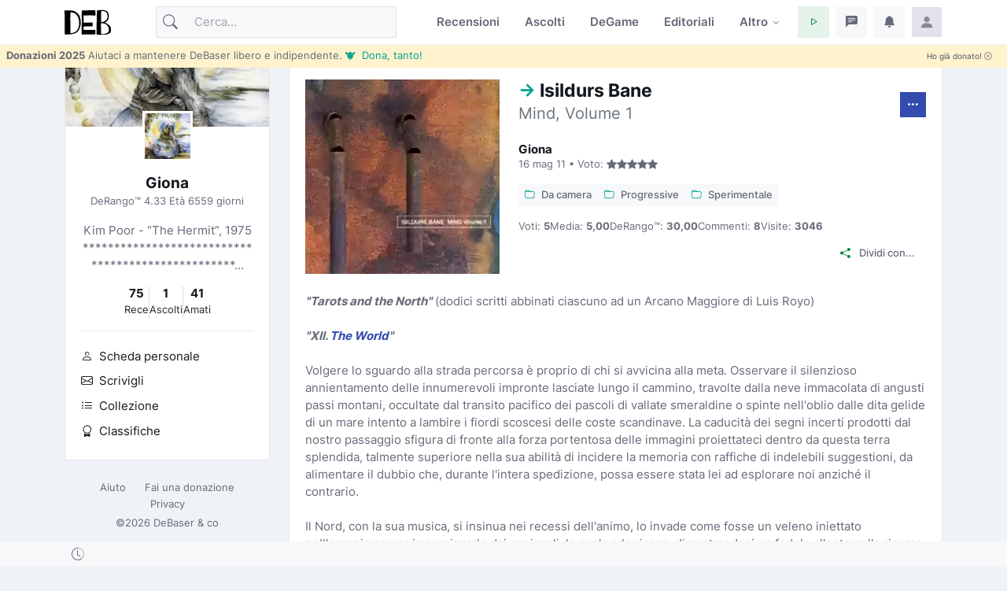

--- FILE ---
content_type: text/html; charset=utf-8
request_url: https://www.debaser.it/isildurs-bane/mind-volume-1/recensione
body_size: 26214
content:


<!doctype html>
<html lang="it">
<head id="wwwdebaserit"><title>
	Isildurs Bane: Viaggio sonoro tra Nordic progressive e chamber rock
</title>
    <!-- encoding -->
    
    <meta charset="utf-8" />
    <!-- viewport -->
    <meta name="viewport" content="width=device-width, initial-scale=1, shrink-to-fit=no, minimum-scale=1.0" />
    <!-- manifest-->
    <link rel="manifest" href="/manifest.json?v=116" />
    <meta name="description" content="Scopri Mind, Volume 1 di Isildurs Bane: un capolavoro di progressive nordico e chamber rock sperimentale, carico di profondità emotiva e virtù terapeutiche." />
    <meta name="keywords" content="Isildurs Bane, Mind Volume 1, progressive rock, chamber rock, musica nordica, musica sperimentale, flauto, tastiere, recensione album, musica strumentale" />
    <meta name="robots" content="index,follow" />
    <meta name="author" content="Giona debaser.it" />
    <link rel="canonical" href="https://www.debaser.it/isildurs-bane/mind-volume-1/recensione" />
    <meta property="og:site_name" content="DeBaser" />
    <meta property="og:url" content="https://www.debaser.it/isildurs-bane/mind-volume-1/recensione" />
    <meta property="og:title" content="Isildurs Bane: Viaggio sonoro tra Nordic progressive e chamber rock" />
    <meta property="og:image" content="https://www.debaser.it/resize.aspx?path=%2ffiles%2f2011%2f34390.jpg" />
    <meta property="og:type" content="article" />
    <meta property="og:description" content="Scopri Mind, Volume 1 di Isildurs Bane: un capolavoro di progressive nordico e chamber rock sperimentale, carico di profondità emotiva e virtù terapeutiche." />
    <meta name="copyright" content="debaser.it" />
    <meta name="contact" content="info@debaser.it" />
    <meta name="netinsert" content="0.0.1.4.2.8.1" />
    <meta name="theme-color" content="#344BAF" />
    <meta name="msapplication-TileColor" content="#fedadf" />
    <meta name="msapplication-TileImage" content="/ms-icon-144x144.png" />
    <meta name="msapplication-navbutton-color" content="#fedadf" />
    <meta name="apple-mobile-web-app-status-bar-style" content="#fedadf" />
        <link rel="alternate" type="application/rss+xml" title="DeBaser.it Feed Ultime Recensioni Pubblicate" href="https://www.debaser.it/ws/rss/UltimeRecensioni.aspx">
    
    <link rel="home" title="Home" href="//www.debaser.it/">
    <link rel="apple-touch-icon" sizes="180x180" href="/apple-touch-icon.png" />
    <link rel="alternate" hreflang="en" href="https://en.debaser.it/isildurs-bane/mind-volume-1/review" />
    <link rel="alternate" hreflang="it" href="https://www.debaser.it/isildurs-bane/mind-volume-1/recensione" />
    <link rel="alternate" hreflang="x-default" href="https://en.debaser.it/isildurs-bane/mind-volume-1/review" />
    

    <!-- block render per le mpa transitions animazioni -->
    <link rel="expect" blocking="render" href="#the_header" />
    <!-- Favicon -->
    <link rel="shortcut icon" type="image/x-icon" href="/favicon.ico" /><link rel="shortcut icon" href="/favicon.svg" /><link rel="apple-touch-icon" sizes="180x180" href="/apple-touch-icon.png" /><link rel="icon" type="image/png" sizes="32x32" href="/favicon-32x32.png" /><link rel="icon" type="image/png" sizes="16x16" href="/favicon-16x16.png" /><link rel="mask-icon" href="/safari-pinned-tab.svg" color="#5bbad5" /><link rel="search" type="application/opensearchdescription+xml" href="https://www.debaser.it/ws/xml/opensearch.xml" title="DeBaser.it" />
    
    <style>
        /* inter-300 - latin */
        @font-face {
            font-display: swap;
            font-family: 'Inter';
            font-style: normal;
            font-weight: 300;
            src: url('/fonts/inter-v12-latin-300.woff2') format('woff2'), url('/fonts/inter-v12-latin-300.woff') format('woff');
        }
        /* inter-regular - latin */
        @font-face {
            font-display: swap;
            font-family: 'Inter';
            font-style: normal;
            font-weight: 400;
            src: url('/fonts/inter-v12-latin-regular.woff2') format('woff2'), url('/fonts/inter-v12-latin-regular.woff') format('woff');
        }
        /* inter-500 - latin */
        @font-face {
            font-display: swap;
            font-family: 'Inter';
            font-style: normal;
            font-weight: 500;
            src: url('/fonts/inter-v12-latin-500.woff2') format('woff2'), url('/fonts/inter-v12-latin-500.woff') format('woff');
        }
        /* inter-600 - latin */
        @font-face {
            font-display: swap;
            font-family: 'Inter';
            font-style: normal;
            font-weight: 600;
            src: url('/fonts/inter-v12-latin-600.woff2') format('woff2'), url('/fonts/inter-v12-latin-600.woff') format('woff');
        }
        /* inter-700 - latin */
        @font-face {
            font-display: swap;
            font-family: 'Inter';
            font-style: normal;
            font-weight: 700;
            src: url('/fonts/inter-v12-latin-700.woff2') format('woff2'), url('/fonts/inter-v12-latin-700.woff') format('woff');
        }
        /*mpa transitions*/
        @view-transition {
            navigation: auto;
        }
    </style>
    <!-- Plugins CSS -->

    <link rel="stylesheet" type="text/css" href="/assets/vendor/bootstrap-icons/bootstrap-icons.css" /><link rel="stylesheet" type="text/css" href="/assets/vendor/OverlayScrollbars-master/css/OverlayScrollbars.min.css" /><link rel="stylesheet" type="text/css" href="/assets/vendor/tiny-slider/dist/tiny-slider.css" /><link rel="stylesheet" type="text/css" href="/assets/vendor/choices.js/public/assets/styles/choices.min.css" /><link rel="preload" href="/assets/vendor/glightbox-master/dist/css/glightbox.min.css" as="style" /><link rel="stylesheet" type="text/css" href="/assets/vendor/glightbox-master/dist/css/glightbox.min.css" /><link rel="stylesheet" type="text/css" href="/assets/vendor/dropzone/dist/dropzone.css" /><link rel="stylesheet" type="text/css" href="/assets/vendor/flatpickr/dist/flatpickr.css" /><link rel="stylesheet" type="text/css" href="/assets/vendor/plyr/plyr.css" /><link rel="stylesheet" type="text/css" href="/assets/vendor/zuck.js/dist/zuck.min.css" /><link rel="preload" href="/assets/css/style.min.css?v=116" as="style" /><link rel="stylesheet" type="text/css" href="/assets/css/style.min.css?v=116" />
    <!-- Personalizzazioni post tema -->
    
    




    <script type="speculationrules">
	{
	  "prerender": [{
		"source":"document",
		"where": {
		  "href_matches": "/*"
		},
		"eagerness": "moderate"
	  }]
	}
    </script>
    <script type="text/javascript">    
    var theLoggedUserInfo = null;
    var theEncUserId = -1;
    var theLoggedUserId = -1;
    var evitaRichiestaRegistrazione = false;
    </script>
    
    <script type='application/ld+json'>{"@context":"https://schema.org","@type":"Review","@id":"https://www.debaser.it/isildurs-bane/mind-volume-1/recensione","url":"https://www.debaser.it/isildurs-bane/mind-volume-1/recensione","author":{"@type":"Person","name":"Giona","url":"https://www.debaser.it/about/Giona"},"dateModified":"2025-04-25","datePublished":"2011-05-16","inLanguage":"it-IT","publisher":{"@type":"Organization","name":"DeBaser","url":"https://www.debaser.it/","logo":"https://www.debaser.it/assets/images/logo.svg"},"itemReviewed":{"@type":"MusicAlbum","name":"Isildurs Bane - Mind, Volume 1","image":{"@type":"ImageObject","url":"https://www.debaser.it/resize.aspx?path=%2ffiles%2f2011%2f34390.jpg\u0026width=298"},"url":"https://www.debaser.it/isildurs-bane/mind-volume-1"},"reviewBody":" \r\n\u0022Tarots and the North\u0022 (dodici scritti abbinati ciascuno ad un Arcano Maggiore di Luis Royo) \r\n \r\n\u0022XII. The World\u0022 \r\n \r\nVolgere lo sguardo alla strada percorsa \u00E8 proprio di chi si avvicina alla meta. Osservare il silenzioso annientamento delle innumerevoli impronte lasciate lungo il cammino, travolte dalla neve immacolata di angusti passi montani, occultate dal transito pacifico dei pascoli di vallate smeraldine o spinte nell\u0027oblio dalle dita gelide di un mare intento a lambire i fiordi scoscesi delle coste scandinave. La caducit\u00E0 dei segni incerti prodotti dal nostro passaggio sfigura di fronte alla forza portentosa delle immagini proiettateci dentro da questa terra splendida, talmente superiore nella sua abilit\u00E0 di incidere la memoria con raffiche di indelebili suggestioni, da alimentare il dubbio che, durante l\u0027intera spedizione, possa essere stata lei ad esplorare noi anzich\u00E9 il contrario. \r\n \r\nIl Nord, con la sua musica, si insinua nei recessi dell\u0027animo, lo invade come fosse un veleno iniettato nell\u0027organismo per immunizzarlo dai suoi mali, lo svela e lo risana, dimostrandosi un fedele alleato nella ricerca e nel guadagno di quella dimensione contemplativa cos\u00EC lucidamente descritta da Seneca nelle sue lettere indirizzate al caro amico Lucilio, colme anch\u0027esse di preziosissimi consigli per riuscire a condurre un vita serena: \u00ABTi dir\u00F2 allora che cosa mi sia stato di conforto; ma prima voglio dirti che queste cose in cui trovavo sollievo hanno avuto per me l\u0027efficacia di una medicina; i buoni conforti si trasformano in medicine, e qualunque cosa solleva l\u0027anima giova anche al corpo\u00BB. \r\n \r\nIl suono, mediante le benefiche onde da esso emanate, possiede una capacit\u00E0 lenitiva pressoch\u00E9 illimitata, ma va saputo coltivare e accudire amorevolmente, fino a fargli assumere quelle forme sopraffine, capaci di vibrare in sintonia con i pi\u00F9 intimi sussulti della natura umana. Gli Isildurs Bane, maestri indiscussi di tale scienza, hanno impiegato oltre un decennio prima di raggiungere simili risultati, fortificando le fondamenta sinfoniche degli esordi, estinguendo la vena jazz dei lavori successivi ed incrementando gli aspetti acustici di \u0022Cheval\u0022, sono giunti infine, nel 1992, a concretizzare quella cornucopia strumentale che risponde con orgoglio all\u0027emblematico nome di \u0022The Voyage\u0022. \r\n \r\nLa scena si svolge dunque alla fine del viaggio. Non solo del nostro, alla scoperta delle meraviglie progressive della taiga europea, ma anche di quello del sestetto svedese, fiero di aver coronato la sua ascesa grazie ad un maestoso capolavoro e straordinariamente in grado di ripetersi, cinque anni dopo, inaugurando il progetto \u0022MIND\u0022 con uno sbalorditivo manifesto di chamber rock sperimentale, scolpito dai poliedrici interventi del percussionista Klas Assarsson, sottile coordinatore delle audaci sortite di flauto e chitarra (\u0022The Flight Onward\u0022), e rifinito con cura maniacale dalla cesellatura elettronica del tastierista, nonch\u00E9 principale compositore, Mats Johansson, regista di un\u0027epica partita a scacchi tra il rigore classico degli archi e le tesi d\u0027avanguardia degli ottoni (\u0022Holistic Medicine\u0022). \r\n \r\nUn cos\u00EC magniloquente tempio sonoro non trova la sua cifra emblematica nelle solenni assemblee tra l\u0027oboe e la batteria di Kjell Severinsson, raffigurate nel frontone principale (\u0022Opportunistic Walk\u0022), ma nella deliziosa serie di metope che percorrono i volti del fregio ed eternano le folgoranti sensazioni della chitarra di Jonas Christophs e del basso di Fredrik Emilson, l\u0027una guidata dal flauto attraverso i meandri di estatiche visioni (\u0022The Pilot\u0022, \u0022A Blank Page\u0022) e l\u0027altro in devota udienza degli insegnamenti offerti dal violino di Joachim Gustafsson (\u0022In a State of Comprehension\u0022), angelico orefice dell\u0027anima, in grado di elevarla incastonandovi i suoi celestiali gioielli di sapienza (\u0022Ataraxia\u0022, \u0022Unity\u0022). \r\n \r\nIn queste note, compendiate nel grandioso live \u0022MIND Vol.2\u0022, prende sostanza una miracolosa panacea, custode di quella stessa propriet\u00E0 terapeutica che Seneca, da perfetto saggio stoico, individuava nella calma e nella riflessione, scrivendo: \u00ABGli studi sono stati la mia salvezza; \u00E8 merito della filosofia se mi sono alzato dal letto, se sono guarito: a lei sono debitore della vita, anche se questo \u00E8 il debito minore che ho con lei\u00BB. Ma ergersi contro le difficolt\u00E0 di un\u0027esistenza mortale dagli eterei domini del pensiero si addice soltanto ai coltivatori di autentica virt\u00F9 ed \u00E8 improponibile per chi, come il sottoscritto, brancola nel buio di una realt\u00E0 ambigua e avara di punti di riferimento, trovandosi perci\u00F2 in disperato bisogno della quiete e del supporto scaturite dall\u0027ascolto di prodigiose opere musicali, patrimonio di un mondo progressivo del quale la scena scandinava non \u00E8 che una piccola, fertile e incantevole provincia.","reviewRating":{"@type":"Rating","bestRating":5,"ratingValue":5,"worstRating":1}}</script><script type='application/ld+json'>{"@context":"https://schema.org","@type":"BreadcrumbList","itemListElement":[{"@type":"ListItem","item":{"@type":"Thing","@id":"https://www.debaser.it","name":"Home","url":"https://www.debaser.it"},"position":1},{"@type":"ListItem","item":{"@type":"Thing","@id":"https://www.debaser.it/isildurs-bane","name":"Isildurs Bane","url":"https://www.debaser.it/isildurs-bane"},"position":2},{"@type":"ListItem","item":{"@type":"Thing","@id":"https://www.debaser.it/isildurs-bane/mind-volume-1","name":"MIND, Volume 1","url":"https://www.debaser.it/isildurs-bane/mind-volume-1"},"position":3}]}</script>
    <style>
        h1::before {
        content: "->";
        color: #00a093; 
        }
    </style>

    <!-- Matomo -->
    <script>
        var _paq = window._paq = window._paq || [];
        /* tracker methods like "setCustomDimension" should be called before "trackPageView" */
        _paq.push(['trackPageView']);
        _paq.push(['enableLinkTracking']);
        (function () {
            var u = "//matomo.debaser.it/";
            _paq.push(['setTrackerUrl', u + 'matomo.php']);
            _paq.push(['setSiteId', '1']);
            var d = document, g = d.createElement('script'), s = d.getElementsByTagName('script')[0];
            g.async = true; g.src = u + 'matomo.js'; s.parentNode.insertBefore(g, s);
        })();
    </script>
    <!-- End Matomo Code -->

</head>
<body>
    
    
    <!-- ======================= Header START -->
    <header id="the_header" class="navbar-light fixed-top header-static bg-mode">

        <!-- Logo Nav START -->
        <nav id="main_nav" class="navbar navbar-expand-lg">
            <div class="container">
                <!-- Logo START -->
                <a id="de_logo" class="navbar-brand" href="/">
                    <img height="36" width="59" class="light-mode-item navbar-brand-item" src="/assets/images/logo.svg" alt="logo">
                    <img height="36" width="59" class="dark-mode-item navbar-brand-item" src="/assets/images/logo.svg" style="filter: invert()" alt="logo">
                </a>
                
                <!-- Logo END -->

                <!-- Responsive navbar toggler -->
                <button class="navbar-toggler icon-md ms-auto btn btn-light p-0" type="button" data-bs-toggle="collapse" data-bs-target="#navbarCollapse" aria-controls="navbarCollapse" aria-expanded="false" aria-label="Toggle navigation">
                    <span class="navbar-toggler-animation">
                        <span></span>
                        <span></span>
                        <span></span>
                    </span>
                </button>

                <!-- Main navbar START -->
                <div class="collapse navbar-collapse" id="navbarCollapse">

                    <!-- Nav Search START -->
                    <div class="nav mt-3 mt-lg-0 flex-nowrap align-items-center px-4 px-lg-0">
                        <div class="nav-item w-100">
                            <form class="rounded position-relative" action="/cerca/">
                                <input id="q" class="form-control ps-5 bg-light" name="q" type="search" placeholder="Cerca..." aria-label="Cerca">
                                <button class="btn bg-transparent px-2 py-0 position-absolute top-50 start-0 translate-middle-y" type="submit"><i class="bi bi-search fs-5"></i></button>
                            </form>
                        </div>
                    </div>

                    <!-- Nav Search END -->

                    <ul class="navbar-nav navbar-nav-scroll ms-auto">
                        <!-- Nav item Recensioni -->
                        <li class="nav-item">
                            <a class="nav-link" href="/recensioni/">Recensioni</a>
                        </li>
                        <!-- Nav item Ascolti-->
                        <li class="nav-item">
                            <a class="nav-link" href="/p">Ascolti</a>
                        </li>
                        <!-- Nav item TheGame-->
                        <li class="nav-item">
                            <a class="nav-link" href="https://game.debaser.it">DeGame</a>
                        </li>

                        <!-- Nav item Editoriali-->

                        <li id="liEditoriali" class="nav-item">
                            <a class="nav-link" href="/main/editoriali.aspx">Editoriali</a>
                        </li>

                        <!-- Nav item Altro -->
                        <li class="nav-item dropdown">
                            <a class="nav-link dropdown-toggle" href="#" id="homeMenu" data-bs-toggle="dropdown" aria-haspopup="true" aria-expanded="false">Altro</a>
                            <ul class="dropdown-menu" aria-labelledby="homeMenu">
                                <li><a class="dropdown-item" href="/main/classifica_generale.aspx?idGen=0&idAgg=1&idAnn=0&idOgg=2" title="Vai alla pagina delle Classifiche">Classifiche <small>l’ordine</small></a>
                                </li>
                                <li><a class="dropdown-item" href="/gruppi/" title="Vai alla pagina dei Gruppi d'ascolto">Gruppi <small>d’ascolto</small></a></li>
                                <li><a class="dropdown-item" href="/definizioni/" title="Vai alla pagina delle Definizioni">Definizioni <small>per la sintesi</small></a></li>
                                <li><a class="dropdown-item" href="/main/accadde.aspx" title="Che cosa succede su DeBaser">Che succede <small>su DeBaser</small></a></li>
                                <li><a class="dropdown-item" href="/donate.aspx" title="Sostieni DeBaser">
                                    <i class="text-success fa-fw bi bi-heart me-2"></i>
                                    Sostieni <small>DeBaser</small>
                                    </a>
                                </li>
                                <li><a class="dropdown-item" href="/cerca/" title="Cerca su DeBaser">
                                    <i class="text-success fa-fw bi bi-search me-2"></i>
                                    Cerca <small>su DeBaser</small>
                                </a>
                                </li>
                                <li><a class="dropdown-item" href="/mydeb/recensione_add.aspx" title="Scrivi una recensione">
                                    <i class="text-success fa-fw bi bi-pencil me-2"></i>
                                    Scrivi <small>una recensione</small>
                                </a>
                                </li>
                                <li id="liScriviEditoriale"><a class="dropdown-item" href="/mydeb/editoriali/modifica.aspx" title="Scrivi un editoriale">
                                    <i class="text-success fa-fw bi bi-pencil-square me-2"></i>
                                    Scrivi <small>un editoriale</small>
                                </a>
                                </li>
                                <li class="dropdown-submenu dropstart">
                                    <a class="dropdown-item dropdown-toggle" href="#!">
                                        Amenità
                                    </a>
                                    <ul class="dropdown-menu" data-bs-popper="none">

                                        <li id="liLibro"><a class="dropdown-item" href="/illibro.aspx" title="Il libro di DeBaser">
                                            <i class="text-success fa-fw bi bi-book me-2"></i>
                                            ILLIBRO <small>esiste un libro!</small>

                                        </a></li>
                                        <li><a class="dropdown-item" href="/menzione/" title="Le menzioni">
                                            <i class="text-success fa-fw bi bi-tags me-2"></i>
                                            Le menzioni <small>dei gruppi!</small>
                                        </a></li>
                                        <li><a class="dropdown-item" href="/main/gente_in_maglia.aspx" title="Gente in maglia">
                                            <i class="text-success fa-fw bi bi-people-fill me-2"></i>
                                            Gente <small>in maglia!</small>
                                        </a></li>
                                        <li><a class="dropdown-item" href="/main/compleanni.aspx" title="Compleanni">
                                            <i class="text-success fa-fw bi bi-calendar-check me-2"></i>
                                            Compleanni <small>di oggi</small>
                                        </a></li>

                                        <li id="liCasiUmani"><a class="dropdown-item" href="/casiumani.aspx" title="Casi umani">
                                            <i class="text-success fa-fw bi bi-question-diamond-fill me-2"></i>
                                            Casi <small>umani</small>
                                        </a></li>
                                        

                                        <li><a class="dropdown-item" href="/" title="Vai alla casa pagine">
                                            <i class="text-success fa-fw bi bi-hospital me-2"></i>
                                            Vai alla <small>casapagina</small>
                                        </a>
                                        </li>
                                    </ul>
                                </li>

                            </ul>
                        </li>

                    </ul>
                </div>
                <!-- Main navbar END -->

                <!-- Nav right START -->
                <ul class="nav flex-nowrap align-items-center ms-sm-3 list-unstyled">
                    <li class="nav-item dropdown ms-2">
                        <a class="nav-link icon-md btn btn-success-soft p-0" id="activatePlayer" role="button">
                            <i class="bi bi-play fs-6"></i>
                        </a>
                        <a id="btnOpenPlaylistSettings" style="display:none" class="nav-link icon-md btn btn-success-soft p-0 playersettings"
                            href="javascript:void(0)" role="button" onclick="OpenPlayerPref()">
                            <i class="bi bi-collection-play" style="font-size: 1rem;"></i>
                        </a>
                    </li>
                    <li class="nav-item dropdown ms-2">
                        <a class="nav-link icon-md btn btn-light p-0" href="#" id="msgfDropdown" role="button" data-bs-toggle="dropdown" aria-expanded="false" data-bs-auto-close="outside">
                            <span id="badge_ha_messaggi" class="badge-notif animation-blink"></span>
                            <i class="bi bi-chat-left-text-fill fs-6"></i>
                        </a>
                        <div class="dropdown-menu dropdown-animation dropdown-menu-end dropdown-menu-size-md p-0 shadow-lg border-0 " aria-labelledby="notifDropdown">
                            <div class="card">
                                <div class="card-header d-flex justify-content-between align-items-center">
                                    <h6 class="m-0">
                                        Messaggi
                                        <span id="badge_count_messaggi" class="badge bg-info bg-opacity-10 text-info ms-2"></span></h6>
                                    <a class="small" href="/mydeb/msgprivati/lista.aspx">Tutti</a>
                                </div>
                                
                                
                            </div>
                        </div>
                    </li>

                    <li class="nav-item dropdown ms-2" id="ddNotifiche">
                        <a class="nav-link icon-md btn btn-light p-0" href="#" id="notifDropdown" role="button" data-bs-toggle="dropdown" aria-expanded="false" data-bs-auto-close="outside">
                            <span id="badge_ha_notifiche" class="badge-notif animation-blink"></span>
                            <i class="bi bi-bell-fill fs-6"></i>
                        </a>
                        <div class="dropdown-menu dropdown-animation dropdown-menu-end dropdown-menu-size-md p-0 shadow-lg border-0 ddmenunotifiche" aria-labelledby="notifDropdown">
                            <div class="card">
                                <div class="card-header d-flex justify-content-between align-items-center">
                                    <h6 class="m-0">Notifiche  <span id="badge_count_notifiche" class="badge bg-danger bg-opacity-10 text-danger ms-2"></span></h6>
                                    <a class="" href="/mydeb/notifiche.aspx">
                                        <span class="badge bg-info bg-opacity-10 text-info ms-2">Tutte
                                        </span>
                                    </a>
                                </div>
                                <div id="bodyNotifiche" class="card-body p-0">
                                    <div class="d-flex align-items-center p-3">
                                        <strong>Carico...</strong>
                                        <div class="spinner-border ms-auto" role="status" aria-hidden="true"></div>
                                    </div>
                                </div>
                                
                            </div>
                        </div>
                    </li>
                    <!-- Notification dropdown END -->

                    <li class="nav-item ms-2 dropdown">
                        <a class="nav-link btn icon-md p-0" href="#" id="profileDropdown" role="button" data-bs-auto-close="outside" data-bs-display="static" data-bs-toggle="dropdown" aria-expanded="false">
                            <img id="master_loggeduser_img_2" class="avatar-img rounded-2" src="/assets/images/avatar/placeholder.jpg" alt="Profile image">
                        </a>
                        <ul class="dropdown-menu dropdown-animation dropdown-menu-end pt-3 small me-md-n3" aria-labelledby="profileDropdown">
                            <!-- Profile info -->
                            <li class="px-3">
                                <div class="d-flex align-items-center position-relative">
                                    <!-- Avatar -->
                                    <div class="avatar me-3">
                                        <img id="master_loggeduser_img_3" class="avatar-img rounded-circle" src="/assets/images/avatar/placeholder.jpg" alt="avatar">
                                    </div>
                                    <div>
                                        <a id="master_loggeduser_nome_2" class="h6 stretched-link" href="/mydeb/">
                                            Utente anonim_
                                        </a>
                                        <p id="master_loggeduser_sottotitolo_2" class="small m-0">
                                            Non sei autenticat_
                                        </p>
                                    </div>
                                </div>
                                <a id="master_loggeduser_link_profilo_pubblico_2" class="dropdown-item btn btn-primary-soft btn-sm my-2 text-center" href="/mydeb/">Profilo</a>
                            </li>
                            <!-- Links -->
                            <li>
                                <a class="dropdown-item" href="/mydeb/">
                                    <i class="bi bi-gear fa-fw me-2"></i>
                                    Impostazioni
                                </a>
                            </li>

                            <li>
                                <a class="dropdown-item" href="/mydeb/bookmarks.aspx">
                                    <i class="bi bi-bookmark fa-fw me-2"></i>
                                    Segnalibri
                                </a>

                            </li>

                            <li>
                                <a class="dropdown-item" href="/faq/">
                                    <i class="fa-fw bi bi-life-preserver me-2"></i>Aiuto
                                </a>
                            </li>
                           
                            <li>
                                <a class="dropdown-item" href="/help/privacy.aspx">
                                    <i class="fa-fw bi bi-lock me-2"></i>Privacy
                                </a>
                            </li>
                            

                            <li class="dropdown-divider"></li>
                            <li id="master_liesci"><a class="dropdown-item bg-danger-soft-hover" onclick="logout();" href="#"><i class="bi bi-power fa-fw me-2"></i>Esci</a></li>
                            <li id="master_liaccedi" class="hidden"><a id="master_a_accedi" class="dropdown-item bg-danger-soft-hover" href="/login.aspx?ReturnUrl=/"><i class="bi bi-box-arrow-in-right fa-fw me-2"></i>Accedi</a></li>
                            <li id="master_liregistrati" class="hidden"><a class="dropdown-item bg-danger-soft-hover" href="/mydeb/registrazione.aspx"><i class="bi bi-person-add fa-fw me-2"></i>Registrati <small>crea il tuo utente</small></a></li>
                            <li>
                                <hr class="dropdown-divider">
                            </li>
                            <!-- Dark mode options START -->
                            <li>
                                <div class="modeswitch-item theme-icon-active d-flex justify-content-center gap-3 align-items-center p-2 pb-0">
                                    <span>Modo:</span>
                                    <button type="button" class="btn btn-modeswitch nav-link text-primary-hover mb-0" data-bs-theme-value="light" data-bs-toggle="tooltip" data-bs-placement="top" data-bs-title="Chiaro">
                                        <svg xmlns="http://www.w3.org/2000/svg" width="16" height="16" fill="currentColor" class="bi bi-sun fa-fw mode-switch" viewBox="0 0 16 16">
                                            <path d="M8 11a3 3 0 1 1 0-6 3 3 0 0 1 0 6zm0 1a4 4 0 1 0 0-8 4 4 0 0 0 0 8zM8 0a.5.5 0 0 1 .5.5v2a.5.5 0 0 1-1 0v-2A.5.5 0 0 1 8 0zm0 13a.5.5 0 0 1 .5.5v2a.5.5 0 0 1-1 0v-2A.5.5 0 0 1 8 13zm8-5a.5.5 0 0 1-.5.5h-2a.5.5 0 0 1 0-1h2a.5.5 0 0 1 .5.5zM3 8a.5.5 0 0 1-.5.5h-2a.5.5 0 0 1 0-1h2A.5.5 0 0 1 3 8zm10.657-5.657a.5.5 0 0 1 0 .707l-1.414 1.415a.5.5 0 1 1-.707-.708l1.414-1.414a.5.5 0 0 1 .707 0zm-9.193 9.193a.5.5 0 0 1 0 .707L3.05 13.657a.5.5 0 0 1-.707-.707l1.414-1.414a.5.5 0 0 1 .707 0zm9.193 2.121a.5.5 0 0 1-.707 0l-1.414-1.414a.5.5 0 0 1 .707-.707l1.414 1.414a.5.5 0 0 1 0 .707zM4.464 4.465a.5.5 0 0 1-.707 0L2.343 3.05a.5.5 0 1 1 .707-.707l1.414 1.414a.5.5 0 0 1 0 .708z" />
                                            <use href="#"></use>
                                        </svg>
                                    </button>
                                    <button type="button" class="btn btn-modeswitch nav-link text-primary-hover mb-0" data-bs-theme-value="dark" data-bs-toggle="tooltip" data-bs-placement="top" data-bs-title="Scuro">
                                        <svg xmlns="http://www.w3.org/2000/svg" width="16" height="16" fill="currentColor" class="bi bi-moon-stars fa-fw mode-switch" viewBox="0 0 16 16">
                                            <path d="M6 .278a.768.768 0 0 1 .08.858 7.208 7.208 0 0 0-.878 3.46c0 4.021 3.278 7.277 7.318 7.277.527 0 1.04-.055 1.533-.16a.787.787 0 0 1 .81.316.733.733 0 0 1-.031.893A8.349 8.349 0 0 1 8.344 16C3.734 16 0 12.286 0 7.71 0 4.266 2.114 1.312 5.124.06A.752.752 0 0 1 6 .278zM4.858 1.311A7.269 7.269 0 0 0 1.025 7.71c0 4.02 3.279 7.276 7.319 7.276a7.316 7.316 0 0 0 5.205-2.162c-.337.042-.68.063-1.029.063-4.61 0-8.343-3.714-8.343-8.29 0-1.167.242-2.278.681-3.286z" />
                                            <path d="M10.794 3.148a.217.217 0 0 1 .412 0l.387 1.162c.173.518.579.924 1.097 1.097l1.162.387a.217.217 0 0 1 0 .412l-1.162.387a1.734 1.734 0 0 0-1.097 1.097l-.387 1.162a.217.217 0 0 1-.412 0l-.387-1.162A1.734 1.734 0 0 0 9.31 6.593l-1.162-.387a.217.217 0 0 1 0-.412l1.162-.387a1.734 1.734 0 0 0 1.097-1.097l.387-1.162zM13.863.099a.145.145 0 0 1 .274 0l.258.774c.115.346.386.617.732.732l.774.258a.145.145 0 0 1 0 .274l-.774.258a1.156 1.156 0 0 0-.732.732l-.258.774a.145.145 0 0 1-.274 0l-.258-.774a1.156 1.156 0 0 0-.732-.732l-.774-.258a.145.145 0 0 1 0-.274l.774-.258c.346-.115.617-.386.732-.732L13.863.1z" />
                                            <use href="#"></use>
                                        </svg>
                                    </button>
                                    <button type="button" class="btn btn-modeswitch nav-link text-primary-hover mb-0 active" data-bs-theme-value="auto" data-bs-toggle="tooltip" data-bs-placement="top" data-bs-title="Automatico">
                                        <svg xmlns="http://www.w3.org/2000/svg" width="16" height="16" fill="currentColor" class="bi bi-circle-half fa-fw mode-switch" viewBox="0 0 16 16">
                                            <path d="M8 15A7 7 0 1 0 8 1v14zm0 1A8 8 0 1 1 8 0a8 8 0 0 1 0 16z" />
                                            <use href="#"></use>
                                        </svg>
                                    </button>
                                </div>
                            </li>
                            <!-- Dark mode options END-->
                        </ul>
                    </li>
                    <!-- Profile START -->

                </ul>
                <!-- Nav right END -->
            </div>
        </nav>
        <!-- Logo Nav END -->

        <div id="invito_a_donare" style="display: none" class="bg-warning-subtle px-2" role="alert">
            <div class="d-flex justify-content-between">
    <small class="pt-1">
        <strong>Donazioni 2025</strong>
        Aiutaci a mantenere DeBaser libero e indipendente.
        <a href="#!" onclick="document.getElementById('frmDonazioneHome').submit()" class="link-info">&#128046;&nbsp Dona, tanto!</a>
    </small>
    <a class="float-end btn btn-xs" onclick="close_invito_a_donare();">
        Ho già donato!
        <i class="bi bi-x-circle"></i>
    </a>
</div>
        </div>
        <script>
            var invito_a_donare_closed = localStorage.getItem("invito_a_donare_closed");
            if (invito_a_donare_closed == null) {
                document.getElementById("invito_a_donare").style.display = "block";
            }
            function close_invito_a_donare() {
                if (confirm('Davvero hai già donato? Lo sai che se solo l\'1% di quelli che hanno cliccato su quel bottone avessero donato anche solo tre euro... vabbè ma che te lo dico a fare?\nSe cambi idea, se la tua coscienza si dovesse manifestare, clicca annulla adesso oppure cerca la voce \'Sii Generos_\' nel menu del tuo profilo in alto a destra')) {
                    document.getElementById("invito_a_donare").style.display = "none";
                    localStorage.setItem("invito_a_donare_closed", "true");
                }
            }
        </script>

        <div class="richiediRegistrazione bg-light-subtle overlayer_bottom" style="display: none;">
            <div class="text-center">
                <h2>
                    Eccoti su DeBaser!
                </h2>
                <div class="mb-3 alert alert-primary">
                    Gratis, niente pubblicità, niente cookies, niente profilazione utenti. 
L'unica cosa che ti chiediamo è di creare il tuo utente e di 
<b>partecipare</b>.
<br />
<b>La registrazione è gratuita!</b>
Ti stressiamo solo perchè vogliamo che tu partecipi e per partecipare bisogna che tu abbia un utente.

                </div>
                <div class="btn-group mb-3">
                    <span role="button" class="btn btn-secondary-soft btn-sm" title="Chiudi" onclick="HideModalRegistrazione()"><i class="bi bi-x-circle"></i>&nbsp;Non adesso</span>
                    <a class="btn btn-secondary btn-sm" href="/login.aspx?ReturnUrl=%2fisildurs-bane%2fmind-volume-1%2frecensione" title="Accedi a DeBaser"><i class="bi bi-lock"></i>&nbsp;Accedi</a>
                    <a class="btn btn-primary btn-sm" href="/mydeb/registrazione.aspx?ReturnUrl=%2fisildurs-bane%2fmind-volume-1%2frecensione" title="Registrati su DeBaser"><i class="bi bi-person"></i>&nbsp;Crea il tuo utente!</a>
                </div>
            </div>
        </div>
    </header>
    <!-- =======================
Header END -->

    <!-- **************** MAIN CONTENT START **************** -->
    <main>
        <!-- Svg decoration START -->
        
        <!-- Svg decoration END -->
        
        <!-- Container START -->
        <div class="container">
            <div class="row g-4">

                <!-- Sidenav START -->
                
    
<div class="col-lg-3 nascondi_in_frame">
    <input id="hid_sidebar_user" type="hidden" name="hid_sidebar_user" value="13561562"></input>
    <!-- Advanced filter responsive toggler START -->
    <div class="d-flex align-items-center d-lg-none">
        <button class="border-0 bg-transparent z-index-99" type="button" data-bs-toggle="offcanvas" data-bs-target="#offcanvasSideNavbar" aria-controls="offcanvasSideNavbar">
            <span class="btn btn-primary"><i class="bi bi-sliders"></i></span>
            <span class="h6 mb-0 fw-bold d-lg-none ms-2" id="user_nome_2_13561562">
                <span class="placeholder"></span>
            </span>
        </button>
    </div>
    <!-- Advanced filter responsive toggler END -->

    <!-- Navbar START-->
    <nav class="navbar navbar-expand-lg mx-0">
        <div class="offcanvas offcanvas-start" tabindex="-1" id="offcanvasSideNavbar">
            <!-- Offcanvas header -->
            <div class="offcanvas-header">
                <button type="button" class="btn-close text-reset ms-auto" data-bs-dismiss="offcanvas" aria-label="Close"></button>
            </div>

            <!-- Offcanvas body -->
            <div class="offcanvas-body d-block px-2 px-lg-0">
                <!-- Card START -->
                <div class="card overflow-hidden">
                    <!-- Cover image -->
                    <div id='user_imgbg_13561562' class="h-80px bg-light" style="background-position: center; background-size: cover; background-repeat: no-repeat;filter:saturate(0.4)"></div>
                    <!-- Card body START -->
                    <div class="card-body pt-0">
                        <div class="text-center">
                            <!-- Avatar -->
                            <div class="avatar avatar-lg mt-n5 mb-3">
                                <a id="user_link_profilo_pubblico_1_13561562" href="/mydeb/">
                                    <img id="user_img_13561562" class="avatar-img rounded border border-white border-3" src="/assets/images/avatar/placeholder.jpg" alt="Profile image"></a>
                            </div>
                            <!-- Info -->
                            <h5 class="mb-0 placeholder-glow"><a id="user_nome_13561562" href="/mydeb/"> <span class="placeholder col-2"></span></a> </h5>
                            <small class="placeholder-glow" id="user_sottotitolo_13561562">
                                <span class="placeholder col-12"></span>
                            </small>
                            <p class="mt-3 placeholder-glow" id="user_testo_13561562">
                                <span class="placeholder col-9"></span>
                                <span class="placeholder col-6"></span>
                                <span class="placeholder col-6"></span>
                            </p>

                            <!-- User stat START -->
                            <div class="hstack gap-2 gap-xl-3 justify-content-center">
                                <!-- User stat item -->
                                <a href="javascript:void(0)" class="link-secondary" id="user_navrecensioni_13561562">
                                <div >
                                    <h6 id="user_countrecensioni_13561562" class="mb-0">0</h6>
                                    <small title="Recensioni">Rece</small>
                                </div>
                                </a>
                                <!-- Divider -->
                                <div class="vr"></div>
                                <!-- User stat item -->
                                <a href="javascript:void(0)" class="link-secondary" id="user_navascolti_13561562">
                                <div>
                                    <h6 id="user_countascolti_13561562" class="mb-0">0</h6>
                                    <small>Ascolti</small>
                                </div>
                                </a>
                                <!-- Divider -->
                                <div class="vr"></div>
                                <!-- User stat item -->
                                <a href="javascript:void(0)" class="link-secondary" id="user_navamati_13561562">
                                <div>
                                    <h6 id="user_countamati_13561562" class="mb-0">0</h6>
                                    <small>Amati</small>
                                </div>
                                </a>
                            </div>
                            <!-- User stat END -->
                        </div>

                        <!-- Divider -->
                        <hr>

                        <!-- Side Nav START -->
                        
                        <ul class="nav nav-link-secondary flex-column gap-2">
                            <li class="nav-item">
                                <a class="nav-link" id="user_link_profilo_pubblico_13561562" >
                                    <i class="bi bi-person me-1"></i>
                                    <span>Scheda personale</span></a>
                            </li>
                           
                            <li class="nav-item">
                                <a class="nav-link" id="user_navcontattalo_13561562">
                                    <i class="bi bi-envelope me-1"></i>
                                    <span>Scrivigli</span></a>
                            </li>
                            
                            <li class="nav-item">
                                <a class="nav-link" id="user_navcollezione_13561562">
                                     
                                    <i class="bi bi-list-ul me-1"></i>
                                    <span>Collezione</span></a>
                            </li>
                            <li class="nav-item">
                                <a class="nav-link"  id="user_navclassifiche_13561562">
                                     <i class="bi bi-award me-1"></i>
                                    <span>Classifiche</span></a>
                                    
                                

                                
                        </ul>
                        <!-- Side Nav END -->
                    </div>
                    <!-- Card body END -->
                   
                </div>
                <!-- Card END -->

                <!-- Helper link START -->
                <ul class="nav small mt-4 justify-content-center lh-1">
                    <li class="nav-item">
                        <a class="nav-link" href="/faq/">Aiuto</a>
                    </li>

                    <li class="nav-item">
                        <a class="nav-link" role="button" onclick="document.getElementById('frmDonazioneHome').submit()" name="btndonazione">
                            Fai una donazione
                            
                        </a>
                    </li>
                    <!--
                    <li class="nav-item">
                        <a class="nav-link" role="button" onclick="document.getElementById('frmAbbonamento').submit()" name="btnabbonamento">Abbònati
                        </a>
                    </li>
                    -->

                    
                    

                    <li class="nav-item">
                        <a class="nav-link" href="/help/privacy.aspx">Privacy </a>
                    </li>
                </ul>
                <!-- Helper link END -->
                <!-- Copyright -->
                <p class="small text-center mt-1">©2026 <a class="text-body" target="_blank" href="https://www.debaser.it/">DeBaser & co </a></p>
            </div>
        </div>
    </nav>
    <!-- Navbar END-->
</div>


                <!-- Sidenav END -->

                <!-- Main content START -->
                <div class="col-md-8 col-lg-6 vstack gap-4">
                    
    <div class="card card-body" id="la_derecensione">
        <div class="row mb-4">
            <div class="col-md-4">
                <a href="https://www.debaser.it/resize.aspx?path=%2ffiles%2f2011%2f34390.jpg" data-gallery="image-popup" data-glightbox="">
                    <img id="imgCover" class="card-img" src="https://www.debaser.it/resize.aspx?path=%2ffiles%2f2011%2f34390.jpg" alt="Copertina di Isildurs Bane Mind, Volume 1" />
                </a>
            </div>
            <div class="col-md-8 mt-3 mt-md-0">
                <div class="d-flex align-items-center justify-content-between">
                    <h1 class="h4">
                        <a id="hylArtista" title="La pagina dell&#39;artista Isildurs Bane" href="/isildurs-bane">Isildurs Bane</a>
                        <br class="d-none d-md-block" />
                        <a id="hylAlbum" title="Vai alla pagina dell&#39;opera MIND, Volume 1" class="small text-light-emphasis" href="/isildurs-bane/mind-volume-1">Mind, Volume 1</a>
                    </h1>
                    <!-- Card feed action dropdown START -->
                    <div class="dropdown">
                        <a href="#" class="btn btn-primary py-1 px-2" id="cardFeedAction" data-bs-toggle="dropdown" aria-expanded="false">
                            <i class="bi bi-three-dots"></i>
                        </a>
                        <!-- Card feed action dropdown menu -->
                        <ul class="dropdown-menu dropdown-menu-end" aria-labelledby="cardFeedAction" style="">

                            <li id="liModificala"><a class="dropdown-item" href="/mydeb/recensione_edit.aspx?idRecensione=34390"><i class="bi bi-pencil fa-fw pe-2"></i>Modificala</a></li>
                            <li>
                                <a id="hylShare" class="dropdown-item" OnClick="doCondividi(&#39;la recensione su \u0027Mind, Volume 1\u0027 scritta da \u0027Giona\u0027&#39;, &#39;Su DeBaser trovi la recensione su \u0027Mind, Volume 1\u0027 scritta da \u0027Giona\u0027&#39; , &#39;https://www.debaser.it/isildurs-bane/mind-volume-1/recensione&#39;);return false;" href="javascript:void(0)"><i class="bi bi-share fa-fw pe-2"></i>&nbsp;Dividi con...</a>

                                

                            </li>
                            <li><a class="dropdown-item" href="javascript:void(0)" onclick="addToPreferite(34390);return false"><i class="bi bi-bookmark fa-fw pe-2"></i>Aggiungi alle preferite</a></li>
                            <li><a class="dropdown-item" rel="nofollow" href="/mydeb/invia_sample.aspx?idrecensione=34390"><i class="bi bi-music-note fa-fw pe-2"></i>&nbsp;Aggiungi video o audio</a></li>
                            <li><a class="dropdown-item" href="javascript:void(0)" onclick="navToOpera(34390)"><i class="bi bi-disc fa-fw pe-2"></i>Vai alla pagina dell'opera</a></li>
                            <li id="liAmaRecensore">
                                <a id="hylAmaRecensore" class="dropdown-item" href="javascript:void(0)">
                                <i class="bi bi-heart fa-fw pe-2"></i>
                                Ama&nbsp;
                                Giona</a></li>



                            <li><a class="dropdown-item" href="/about/Giona"><i class="bi bi-person fa-fw pe-2"></i>
                                Vai all pagina diGiona
                            </a></li>


                            <li id="liElimina">
                                <a id="hylEliminaRecenione" class="dropdown-item" OnClick="if (confirm(&#39;In quanto editor puoi eliminarla. Guarda che la elimino per davvero! Continuo?&#39;)) { DeleteIContent(10,34390)}" href="javascript:void(0)"><i class="bi bi-slash-circle fa-fw pe-2"></i>&nbsp;Eliminala</a>
                            </li>

                            <li>
                                <hr class="dropdown-divider">
                            </li>
                            <li><a class="dropdown-item" onclick="segnalaAbuso(10,34390);return false;" href="javascript:void(0)"><i class="bi bi-flag fa-fw pe-2"></i>Segnala abuso</a></li>

                            
                            <li id="liRootMenzioni" class="dropdown-submenu dropup">
                                <a class="dropdown-item dropdown-toggle" href="javascript:void(0)"><i class="bi bi-tags fa-fw pe-2"></i>&nbsp;Aggiungi menzione</a>
                                <ul id="ulMenzioni" class="dropdown-menu scrollabledropdown" data-bs-popper="none">
                                </ul>
                            </li>
                            

                        </ul>
                    </div>
                    <!-- Card feed action dropdown END -->
                </div>
                <div class="d-flex align-items-center justify-content-between my-3">
                    <div class="d-flex align-items-center">
                        <!-- Avatar -->
                        <div class="avatar me-2 d-none d-sm-block d-md-none">
                            <a id="hylRecensore" href="/about/Giona"><img id="imgReCensore" class="avatar-img rounded-circle" loading="lazy" src="https://www.debaser.it/resize.aspx?width=120&amp;height=120&amp;crop=1&amp;path=/users/13561562/2011327192241453.JPG" alt="Giona" /></a>
                        </div>
                        <!-- Info -->
                        <div>
                            <div class="nav nav-divider">
                                <h6 class="nav-item card-title mb-0">
                                    <a id="lnkRecensore" itemprop="url" title="Scopri chi è Giona" href="/about/Giona">Giona</a></h6>

                            </div>
                            <p class="mb-0 small">
                                <time datetime='2011-05-16T21:01:00.000+01:00'>
                                    16 mag 11</time>
                                
                                &bull;
                            
                                Voto: <span class="recensione_voto_stelle"><strong>
                                    <i class='bi bi-star-fill'></i><i class='bi bi-star-fill'></i><i class='bi bi-star-fill'></i><i class='bi bi-star-fill'></i><i class='bi bi-star-fill'></i></strong></span>
                            </p>
                        </div>
                    </div>


                </div>

                <ul class="nav nav-pills nav-stack small fw-normal">
                  

                    
                    
                                <li class="nav-item">
                                    <a class="nav-link bg-light py-1 px-2 mb-0"
                                        title='Altre recensioni Da camera'
                                        href='/recensioni/?tipo=recensione&g=24&sort=ranking'>
                                        <i class="bi bi-folder text-info pe-2"></i>Da camera</a>
                                </li>
                            
                                <li class="nav-item">
                                    <a class="nav-link bg-light py-1 px-2 mb-0"
                                        title='Altre recensioni Progressive'
                                        href='/recensioni/?tipo=recensione&g=60&sort=ranking'>
                                        <i class="bi bi-folder text-info pe-2"></i>Progressive</a>
                                </li>
                            
                                <li class="nav-item">
                                    <a class="nav-link bg-light py-1 px-2 mb-0"
                                        title='Altre recensioni Sperimentale'
                                        href='/recensioni/?tipo=recensione&g=143&sort=ranking'>
                                        <i class="bi bi-folder text-info pe-2"></i>Sperimentale</a>
                                </li>
                            
                </ul>
                <div id="premi_10_34390" class="premi_10_34390"></div>

                <div id="attributi_10_34390" class="attributi_10_34390"></div>

                <!-- Feed react START -->
                <ul class="nav nav-stack flex-wrap small mt-3">
                    <li class="nav-item">
                        Voti: <b>5</b>
                    </li>
                    <li class="nav-item">Media: <b>5,00</b>
                    </li>
                    <li class="nav-item">DeRango&trade;: <b>30,00</b>
                    </li>
                    <li class="nav-item">Commenti: <b>8</b>
                    </li>
                    <li class="nav-item">Visite: <b>3046</b>
                    </li>


                    <!-- Card share action END -->
                </ul>
                <!-- Feed react END -->
                <a id="hylShare2" class="btn btn-sm mt-2 float-end" OnClick="doCondividi(&#39;la recensione su \u0027Mind, Volume 1\u0027 scritta da \u0027Giona\u0027&#39;, &#39;Su DeBaser trovi la recensione su \u0027Mind, Volume 1\u0027 scritta da \u0027Giona\u0027&#39; , &#39;https://www.debaser.it/isildurs-bane/mind-volume-1/recensione&#39;);return false;" href="javascript:void(0)">
                    <i class="bi bi-share-fill text-success pe-2"></i>&nbsp;Dividi con...</a>
            </div>
        </div>

        <div id="recensione_content">
            <p><strong><em>&quot;Tarots and the North&quot;</em></strong> (dodici scritti abbinati ciascuno ad un Arcano Maggiore di Luis Royo)<br /><br /><strong><em>&quot;XII. <a href="http://img153.imageshack.us/img153/8528/world0.jpg" target="_blank">The World</a>&quot;</em></strong><br /><br />Volgere lo sguardo alla strada percorsa &egrave; proprio di chi si avvicina alla meta. Osservare il silenzioso annientamento delle innumerevoli impronte lasciate lungo il cammino, travolte dalla neve immacolata di angusti passi montani, occultate dal transito pacifico dei pascoli di vallate smeraldine o spinte nell&#39;oblio dalle dita gelide di un mare intento a lambire i fiordi scoscesi delle coste scandinave. La caducit&agrave; dei segni incerti prodotti dal nostro passaggio sfigura di fronte alla forza portentosa delle immagini proiettateci dentro da questa terra splendida, talmente superiore nella sua abilit&agrave; di incidere la memoria con raffiche di indelebili suggestioni, da alimentare il dubbio che, durante l&#39;intera spedizione, possa essere stata lei ad esplorare noi anzich&eacute; il contrario.<br /><br />Il Nord, con la sua musica, si insinua nei recessi dell&#39;animo, lo invade come fosse un veleno iniettato nell&#39;organismo per immunizzarlo dai suoi mali, lo svela e lo risana, dimostrandosi un fedele alleato nella ricerca e nel guadagno di quella dimensione contemplativa cos&igrave; lucidamente descritta da Seneca nelle sue lettere indirizzate al caro amico Lucilio, colme anch&#39;esse di preziosissimi consigli per riuscire a condurre un vita serena: <em>&laquo;Ti dir&ograve; allora che cosa mi sia stato di conforto; ma prima voglio dirti che queste cose in cui trovavo sollievo hanno avuto per me l&#39;efficacia di una medicina; i buoni conforti si trasformano in medicine, e qualunque cosa solleva l&#39;anima giova anche al corpo&raquo;</em>.<br /><br />Il suono, mediante le benefiche onde da esso emanate, possiede una capacit&agrave; lenitiva pressoch&eacute; illimitata, ma va saputo coltivare e accudire amorevolmente, fino a fargli assumere quelle forme sopraffine, capaci di vibrare in sintonia con i pi&ugrave; intimi sussulti della natura umana. Gli Isildurs Bane, maestri indiscussi di tale scienza, hanno impiegato oltre un decennio prima di raggiungere simili risultati, fortificando le fondamenta sinfoniche degli esordi, estinguendo la vena jazz dei lavori successivi ed incrementando gli aspetti acustici di &quot;Cheval&quot;, sono giunti infine, nel 1992, a concretizzare quella cornucopia strumentale che risponde con orgoglio all&#39;emblematico nome di &quot;The Voyage&quot;.<br /><br />La scena si svolge dunque alla fine del viaggio. Non solo del nostro, alla scoperta delle meraviglie progressive della taiga europea, ma anche di quello del sestetto svedese, fiero di aver coronato la sua ascesa grazie ad un maestoso capolavoro e straordinariamente in grado di ripetersi, cinque anni dopo, inaugurando il progetto &quot;MIND&quot; con <strong>uno sbalorditivo manifesto di chamber rock sperimentale</strong>, scolpito dai poliedrici interventi del percussionista Klas Assarsson, sottile coordinatore delle <strong>audaci sortite di flauto e chitarra</strong> (<em>&quot;The Flight Onward&quot;</em>), e rifinito con cura maniacale dalla cesellatura elettronica del tastierista, nonch&eacute; principale compositore, Mats Johansson, regista di <strong>un&#39;epica partita a scacchi tra il rigore classico degli archi e le tesi d&#39;avanguardia degli ottoni</strong> (<em>&quot;Holistic Medicine&quot;</em>).<br /><br />Un cos&igrave; magniloquente tempio sonoro non trova la sua cifra emblematica nelle solenni assemblee tra l&#39;oboe e la batteria di Kjell Severinsson, raffigurate nel frontone principale (<em>&quot;Opportunistic Walk&quot;</em>), ma nella deliziosa serie di metope che percorrono i volti del fregio ed eternano le folgoranti sensazioni della chitarra di Jonas Christophs e del basso di Fredrik Emilson, l&#39;una guidata dal flauto attraverso i meandri di estatiche visioni (<em>&quot;The Pilot&quot;</em>, <em>&quot;A Blank Page&quot;</em>) e l&#39;altro <strong>in devota udienza degli insegnamenti offerti dal violino</strong> di Joachim Gustafsson (<em>&quot;In a State of Comprehension&quot;</em>), angelico orefice dell&#39;anima, in grado di elevarla incastonandovi i suoi celestiali gioielli di sapienza (<em>&quot;Ataraxia&quot;</em>, <em>&quot;Unity&quot;</em>).<br /><br /><strong>In queste note, compendiate nel grandioso live &quot;MIND Vol.2&quot;, prende sostanza una miracolosa panacea</strong>, custode di quella stessa propriet&agrave; terapeutica che Seneca, da perfetto saggio stoico, individuava nella calma e nella riflessione, scrivendo: <em>&laquo;Gli studi sono stati la mia salvezza; &egrave; merito della filosofia se mi sono alzato dal letto, se sono guarito: a lei sono debitore della vita, anche se questo &egrave; il debito minore che ho con lei&raquo;</em>. Ma ergersi contro le difficolt&agrave; di un&#39;esistenza mortale dagli eterei domini del pensiero si addice soltanto ai coltivatori di autentica virt&ugrave; ed &egrave; improponibile per chi, come il sottoscritto, brancola nel buio di una realt&agrave; ambigua e avara di punti di riferimento, trovandosi perci&ograve; in disperato bisogno della quiete e del supporto scaturite dall&#39;ascolto di prodigiose opere musicali, <strong>patrimonio di un mondo progressivo del quale la scena scandinava non &egrave; che una piccola, fertile e incantevole provincia</strong>.</p>
        </div>
        
            <h2 class="h5 text-light-emphasis">
                Elenco e tracce</h2>
            <div class="d-flex overflow-auto gap-3 py-3">
                
                        <div class="card card_traccia_senza_contenuti flex-shrink-0" style="">
                            <div class="card-body d-flex flex-column justify-content-between">
                                <h3 class="h6 card-title card_traccia_title text-light-emphasis text-truncate">
                                    <a class="icon-sm text-bg-primary bg-opacity-50" href="/noindex/canzone/248767/The_Flight_Onward__Phases_15.htm">
                                        01
                                    </a>&nbsp; The Flight Onward - Phases 1-5
                                    <small>(12:04)</small>
                                    
                                </h3>
                                
                                <p class="small card-text card_traccia_lyrics">
                                    
                                </p>
                                <div class="">
                                    <a class="float-end small" href="/noindex/canzone/248767/The_Flight_Onward__Phases_15.htm"><i class="bi bi-info-circle"></i>
                                        Dettagli traccia
                                    </a>
                                </div>
                            </div>
                        </div>
                    
                        <div class="card card_traccia_senza_contenuti flex-shrink-0" style="">
                            <div class="card-body d-flex flex-column justify-content-between">
                                <h3 class="h6 card-title card_traccia_title text-light-emphasis text-truncate">
                                    <a class="icon-sm text-bg-primary bg-opacity-50" href="/noindex/canzone/248768/Ataraxia.htm">
                                        02
                                    </a>&nbsp; Ataraxia
                                    <small>(03:27)</small>
                                    
                                </h3>
                                
                                <p class="small card-text card_traccia_lyrics">
                                    
                                </p>
                                <div class="">
                                    <a class="float-end small" href="/noindex/canzone/248768/Ataraxia.htm"><i class="bi bi-info-circle"></i>
                                        Dettagli traccia
                                    </a>
                                </div>
                            </div>
                        </div>
                    
                        <div class="card card_traccia_senza_contenuti flex-shrink-0" style="">
                            <div class="card-body d-flex flex-column justify-content-between">
                                <h3 class="h6 card-title card_traccia_title text-light-emphasis text-truncate">
                                    <a class="icon-sm text-bg-primary bg-opacity-50" href="/noindex/canzone/248769/In_a_State_of_Comprehension.htm">
                                        03
                                    </a>&nbsp; In a State of Comprehension
                                    <small>(04:24)</small>
                                    
                                </h3>
                                
                                <p class="small card-text card_traccia_lyrics">
                                    
                                </p>
                                <div class="">
                                    <a class="float-end small" href="/noindex/canzone/248769/In_a_State_of_Comprehension.htm"><i class="bi bi-info-circle"></i>
                                        Dettagli traccia
                                    </a>
                                </div>
                            </div>
                        </div>
                    
                        <div class="card card_traccia_senza_contenuti flex-shrink-0" style="">
                            <div class="card-body d-flex flex-column justify-content-between">
                                <h3 class="h6 card-title card_traccia_title text-light-emphasis text-truncate">
                                    <a class="icon-sm text-bg-primary bg-opacity-50" href="/noindex/canzone/248770/The_Pilot.htm">
                                        04
                                    </a>&nbsp; The Pilot
                                    <small>(05:37)</small>
                                    
                                </h3>
                                
                                <p class="small card-text card_traccia_lyrics">
                                    
                                </p>
                                <div class="">
                                    <a class="float-end small" href="/noindex/canzone/248770/The_Pilot.htm"><i class="bi bi-info-circle"></i>
                                        Dettagli traccia
                                    </a>
                                </div>
                            </div>
                        </div>
                    
                        <div class="card card_traccia_senza_contenuti flex-shrink-0" style="">
                            <div class="card-body d-flex flex-column justify-content-between">
                                <h3 class="h6 card-title card_traccia_title text-light-emphasis text-truncate">
                                    <a class="icon-sm text-bg-primary bg-opacity-50" href="/noindex/canzone/248771/Unity.htm">
                                        05
                                    </a>&nbsp; Unity
                                    <small>(03:30)</small>
                                    
                                </h3>
                                
                                <p class="small card-text card_traccia_lyrics">
                                    
                                </p>
                                <div class="">
                                    <a class="float-end small" href="/noindex/canzone/248771/Unity.htm"><i class="bi bi-info-circle"></i>
                                        Dettagli traccia
                                    </a>
                                </div>
                            </div>
                        </div>
                    
                        <div class="card card_traccia_senza_contenuti flex-shrink-0" style="">
                            <div class="card-body d-flex flex-column justify-content-between">
                                <h3 class="h6 card-title card_traccia_title text-light-emphasis text-truncate">
                                    <a class="icon-sm text-bg-primary bg-opacity-50" href="/noindex/canzone/248772/Opportunistic_Walk__Phases_12.htm">
                                        06
                                    </a>&nbsp; Opportunistic Walk - Phases 1-2
                                    <small>(15:14)</small>
                                    
                                </h3>
                                
                                <p class="small card-text card_traccia_lyrics">
                                    
                                </p>
                                <div class="">
                                    <a class="float-end small" href="/noindex/canzone/248772/Opportunistic_Walk__Phases_12.htm"><i class="bi bi-info-circle"></i>
                                        Dettagli traccia
                                    </a>
                                </div>
                            </div>
                        </div>
                    
                        <div class="card card_traccia_senza_contenuti flex-shrink-0" style="">
                            <div class="card-body d-flex flex-column justify-content-between">
                                <h3 class="h6 card-title card_traccia_title text-light-emphasis text-truncate">
                                    <a class="icon-sm text-bg-primary bg-opacity-50" href="/noindex/canzone/248773/Holistic_Medicine.htm">
                                        07
                                    </a>&nbsp; Holistic Medicine
                                    <small>(14:51)</small>
                                    
                                </h3>
                                
                                <p class="small card-text card_traccia_lyrics">
                                    
                                </p>
                                <div class="">
                                    <a class="float-end small" href="/noindex/canzone/248773/Holistic_Medicine.htm"><i class="bi bi-info-circle"></i>
                                        Dettagli traccia
                                    </a>
                                </div>
                            </div>
                        </div>
                    
                        <div class="card card_traccia_senza_contenuti flex-shrink-0" style="">
                            <div class="card-body d-flex flex-column justify-content-between">
                                <h3 class="h6 card-title card_traccia_title text-light-emphasis text-truncate">
                                    <a class="icon-sm text-bg-primary bg-opacity-50" href="/noindex/canzone/248774/A_Blank_Page.htm">
                                        08
                                    </a>&nbsp; A Blank Page
                                    <small>(03:08)</small>
                                    
                                </h3>
                                
                                <p class="small card-text card_traccia_lyrics">
                                    
                                </p>
                                <div class="">
                                    <a class="float-end small" href="/noindex/canzone/248774/A_Blank_Page.htm"><i class="bi bi-info-circle"></i>
                                        Dettagli traccia
                                    </a>
                                </div>
                            </div>
                        </div>
                    
            </div>
        

        <!-- id importante per collegamenti #commenti -->
        <a name="commenti" id="commenti"></a>
        <div class="mt-2" id="recensione_voti_e_commenti">
            <h5>Carico i commenti... <small>
                &nbsp;con calma</small>
            </h5>
            <p class="card-text placeholder-glow">
                <span class="placeholder col-12"></span>
                <span class="placeholder col-7"></span>
                <span class="placeholder col-12"></span>
                <span class="placeholder col-8"></span>
            </p>
        </div>
    </div>

    <div class="row g-4">
        

        <!-- Card follow START -->
        <div class="col-md-6 col-sm-12 col-xs-12">
            <div id="potrebbe_piacerti"></div>
        </div>
        <div class="col-md-6 col-sm-12 col-xs-12">
            <div id="video_e_samples">
                <div class='embed-responsive embed-responsive-16by9'></div>
            </div>
            
                    
                            
<div class="card">
    <img loading="lazy" alt="Isildurs Bane" src="https://www.debaser.it/resize.aspx?ARTIST_ID=110338" />
    <div class="position-absolute top-0 end-0 p-3">
        <a href="/isildurs-bane" class="icon-md bg-danger text-white rounded-circle"><i class="bi bi-play-fill fs-5"></i></a>
    </div>
    <div class="position-absolute bottom-0 start-0 p-3 d-flex w-100">
        <span class="bg-dark bg-opacity-50 px-2 rounded text-white small">
            <a class="nav-link" href="/isildurs-bane"><i class="bi bi-radioactive text-danger pe-1"></i>02 </a>

        </span>
        <span class="bg-dark bg-opacity-50 px-2 rounded text-white small">
            <a class="nav-link" href="/isildurs-bane"><i class="bi bi-chat-left-text-fill pe-1"></i>00 </a>
        </span>
        <span class="bg-dark bg-opacity-50 px-2 rounded text-white small ms-auto">
            <a class="nav-link " href="/isildurs-bane">Isildurs Bane</a>
        </span>
    </div>
</div>

                        

                
        </div>
    </div>

                </div>

                <!-- Main content END -->

                <!-- Right sidebar START -->
                
                <!-- Right sidebar END -->

            </div>
            <!-- Row END -->

        </div>
        <footer class="fixed-bottom bg-mode nascondi_in_frame bg-light" id="fixed-footer">
            <div class="container d-flex justify-content-between align-items-center">
                <a id="btnOpenModalHistory" class="icon-sm btn btn-primary-soft-hover"
                    href="javascript:void(0)" role="button" onclick="openModalHistory();">
                    <i class="bi bi-clock-history" style="font-size: 1rem;"></i>
                </a>


                <div class="small text-truncate flex-grow-1" id="message-footer">
                    
                </div>
                <div>
                </div>
            </div>
            
            
        </footer>
        <!-- Container END -->


    </main>
    <!-- **************** MAIN CONTENT END **************** -->

    <div class="overlayer" id="theProgress" style="display: none">
        <div style="top: 50%; left: 50%; position: absolute">
            <img src="/presentation/img/ajax-loader.gif" alt="loader" />
        </div>
    </div>


    <div class="">
        
        <!-- Button -->
        <a id="btnBackToTop" class="icon-sm btn btn-secondary-soft position-fixed end-0 bottom-0 me-3 mb-5" href="javascript:void(0);" role="button" onclick="topFunction();return false;" style="display: none">
            <i class="bi bi-arrow-up-circle" style="font-size: 1rem;"></i>
        </a>


        <!-- Notifiche toast -->
        <div aria-live="polite" aria-atomic="true" class="position-relative">
            <div class="toast-container d-flex gap-3 align-items-end" style="position: fixed; left: calc(10px + 1rem); bottom: 10px; z-index: 11;">
                <!-- Notif toast START -->
                <div id="notifToast" class="toast mb-0 bg-mode" role="alert" aria-live="assertive" aria-atomic="true" data-bs-autohide="true">
                    <div class="toast-header">
                        <svg class="bd-placeholder-img rounded me-2" width="20" height="20" xmlns="http://www.w3.org/2000/svg" aria-hidden="true" preserveAspectRatio="xMidYMid slice" focusable="false">
                            <rect style="fill: var(--bs-info)" id="toast_icon_default" width="100%" height="100%"></rect>
                            <rect style="fill: var(--bs-success)" id="toast_icon_logazione" width="100%" height="100%"></rect>
                        </svg>
                        <strong class="me-auto" id="toast_caption">DeBaser dice</strong>
                        <small>proprio adesso</small>
                        <button type="button" class="btn-close" data-bs-dismiss="toast" aria-label="Close"></button>

                        
                    </div>

                    <div class="toast-body collapse show" id="notifBody">
                    </div>
                </div>

            </div>
            <!-- Notif toast END -->
        </div>
    </div>


    <!-- Modal create iFrame START -->
    
    <div class="modal fade" id="deModalIframe" tabindex="-1" aria-labelledby="modalLabelCreateiFrame" aria-hidden="true">
        <div class="modal-dialog modal-xl" style="height: calc(100% - 30px) !important;">
            <div class="modal-content w-100 h-100">
                <!-- Modal iFrame header START -->
                <div class="modal-header pt-2 pb-2">

                    
                    <button type="button" class="btn-close" data-bs-dismiss="modal" aria-label="Close"></button>

                </div>
                <!-- Modal iFrame header END -->

                <!-- Modal iFrame body START -->
                <div class="modal-body modal-body mb-0 p-0">
                    <div class="h-100">
                        <iframe class="w-100 h-100 rounded" id="deModalTheFrame" src="/main/loading.html"></iframe>
                    </div>
                </div>
                <!-- Modal iFrame body END -->


            </div>
        </div>
    </div>
    <!-- Modal create iFrame END -->

    <!-- Modal create Feed photo START -->
    <div class="modal fade" id="feedActionPhoto" tabindex="-1" aria-labelledby="feedActionPhotoLabel" aria-hidden="true">
        <div class="modal-dialog modal-dialog-centered">
            <div class="modal-content">
                <!-- Modal feed header START -->
                <div class="modal-header">
                    <h5 class="modal-title" id="feedActionPhotoLabel">Aggiungi un'immagine</h5>
                    <button type="button" id="btn-close-modal-immagine" class="btn-close" data-bs-dismiss="modal" aria-label="Close"></button>
                </div>
                <!-- Modal feed header END -->

                <!-- Modal feed body START -->
                <div class="modal-body">
                    <!-- Add Feed -->
                    <div class="d-flex mb-3">
                        <!-- Avatar -->
                        

                        <!-- Feed box  -->
                        <div class="w-100">
                             Dopo che avrai inviato l'immagine, verrà creato un link.
 Quello è il link da usare nel messaggio.
                        </div>
                    </div>

                    <!-- Dropzone photo START -->
                    <div>
                        
                        <div class="dropzone dropzone-default card shadow-none" data-dropzone='{"maxFiles":1}'>
                            <div class="dz-message">
                                <i class="bi bi-images display-3"></i>
                                <p>
                                    Trascina qui o clicca per inviare una foto.
                                </p>
                            </div>
                        </div>
                    </div>
                    <!-- Dropzone photo END -->

                </div>
                <!-- Modal feed body END -->

                <!-- Modal feed footer -->
                <div class="modal-footer ">
                    <!-- Button -->
                    <button type="button" class="btn btn-danger-soft me-2" data-bs-dismiss="modal">Annulla</button>
                    
                </div>
                <!-- Modal feed footer -->
            </div>
        </div>
    </div>
    <!-- Modal create Feed photo END -->

    <!-- Modal create Feed video START -->
    <div class="modal fade" id="feedActionVideo" tabindex="-1" aria-labelledby="feedActionVideoLabel" aria-hidden="true">
        <div class="modal-dialog modal-dialog-centered">
            <div class="modal-content">
                <!-- Modal feed header START -->
                <div class="modal-header">
                    <h5 class="modal-title" id="feedActionVideoLabel">Aggiungi un video</h5>
                    <button type="button" id="btn-close-modal-video" class="btn-close" data-bs-dismiss="modal" aria-label="Close"></button>
                </div>
                <!-- Modal feed header END -->

                <!-- Modal feed body START -->
                <div class="modal-body">
                    <!-- Add Feed -->
                    <div class="d-flex mb-3">
                        <!-- Feed box  -->
                        <div class="w-100">
                            Per i video di YouTube&copy; o di Vimeo&copy; leggi questa <a href="https://www.debaser.it/faq/#DAP51">DAP</a>.
<br />
Per aggiungere un tuo file video puoi inviarlo qui.
<br />
Accettiamo al massimo 500MB
Alla fine dell'upload il video verr&agrave; compresso dal nostro potente server.
Questo potrebbe richiedere un qualche minuto della tua pazienza. Per favore non arrenderti e <b>aspetta</b>!
                            <div id="divCompressing" style="display: none">QUESTO NON FUNZIONA, ma un giorno avremo tempo di farlo andare vedi funztions.js Comprimendo....</div>
                            <!--
                            Dovresti però prima <a href="https://www.debaser.it/faq/#DAP51">comprimerlo</a> perchè qui accettiamo solo 100MB-->
                        </div>
                    </div>

                    <!-- Dropzone photo START -->
                    <div>
                        
                        <div class="dropzone dropzone-default card shadow-none" data-dropzone='{"maxFiles":1, "maxFilesize":500}'>
                            <div class="dz-message">
                                <i class="bi bi-camera-reels display-3"></i>
                                <p>
                                    Trascina qui o clicca per inviare un video.
                                </p>
                            </div>
                        </div>
                    </div>
                    <!-- Dropzone photo END -->

                </div>
                <!-- Modal feed body END -->

                <!-- Modal feed footer -->
                <div class="modal-footer">
                    <!-- Button -->
                    <button type="button" class="btn btn-danger-soft me-2" data-bs-dismiss="modal">Annulla</button>
                </div>
                <!-- Modal feed footer -->
            </div>
        </div>
    </div>
    <!-- Modal create Feed video END -->

    <!-- Modal create Feed audio START -->
    <div class="modal fade" id="feedActionAudio" tabindex="-1" aria-labelledby="feedActionAudioLabel" aria-hidden="true">
        <div class="modal-dialog modal-dialog-centered">
            <div class="modal-content">
                <!-- Modal feed header START -->
                <div class="modal-header">
                    <h5 class="modal-title" id="feedActionAudioLabel">Aggiungi un file audio</h5>
                    <button type="button" id="btn-close-modal-audio" class="btn-close" data-bs-dismiss="modal" aria-label="Close"></button>
                </div>
                <!-- Modal feed header END -->

                <!-- Modal feed body START -->
                <div class="modal-body">
                    <!-- Add Feed -->
                    <div class="d-flex mb-3">
                        <!-- Feed box  -->
                        <div class="w-100">
                            Meglio MP3, ma anche gli altri formati sono supportati.
<br />
Mi raccomando le
<a href="https://www.debaser.it/faq/#DAP57">norme sul diritto d'autore</a>.
                        </div>
                    </div>

                    <!-- Dropzone photo START -->
                    <div>
                        
                        <div class="dropzone dropzone-default card shadow-none" data-dropzone='{"maxFiles":1}'>
                            <div class="dz-message">
                                <i class="bi bi-speaker display-3"></i>
                                <p>
                                    Trascina qui o clicca per inviare un file audio.
                                </p>
                            </div>
                        </div>
                    </div>
                    <!-- Dropzone photo END -->

                </div>
                <!-- Modal feed body END -->

                <!-- Modal feed footer -->
                <div class="modal-footer">
                    <!-- Button -->
                    <button type="button" class="btn btn-danger-soft me-2" data-bs-dismiss="modal">Annulla</button>
                </div>
                <!-- Modal feed footer -->
            </div>
        </div>
    </div>
    <!-- Modal create Feed Audio END -->

    <!-- Modal deModal START -->
    <div class="modal fade" id="deModal" tabindex="-1" aria-labelledby="modalLabelDeModal" aria-hidden="true">
        <div class="modal-dialog modal-dialog-centered modal-lg">
            <div class="modal-content">
                <!-- Modal feed header START -->
                <div class="modal-header">
                    <h5 class="modal-title" id="deModalLabel">DeModal</h5>
                    <button type="button" class="btn-close" data-bs-dismiss="modal" aria-label="Chiudi"></button>
                </div>
                <!-- Modal feed header END -->
                <!-- Modal feed body START -->
                <div class="modal-body" id="deModalBody">
                </div>
                <!-- Modal feed body END -->
                <!-- Modal footer -->
                <!-- Button -->
                <div class="modal-footer">
                    <button type="button" id="deModalButton" class="btn btn-danger-soft me-2" data-bs-dismiss="modal">Ok, grazie</button>
                </div>
            </div>
        </div>
    </div>
    <!-- Modal deModal END -->

    <!-- Modal deModalBookmark START -->
    <div class="modal fade" id="deModalBookmark" tabindex="-1" aria-labelledby="deModalBookmarkLabel" aria-hidden="true">
        <div class="modal-dialog modal-lg modal-dialog-centered">
            <div class="modal-content">
                <!-- Modal feed header START -->
                <div class="modal-header">
                    <h5 class="modal-title" id="deModalBookmarkLabel">deModalBookmark</h5>
                    <button type="button" class="btn-close" data-bs-dismiss="modal" aria-label="Chiudi"></button>
                </div>
                <!-- Modal feed header END -->
                <!-- Modal feed body START -->
                <div class="modal-body" id="deModalBookmarkBody">
                    <p>
    Puoi prenderti un appunto su questo contenuto. Quello che scrivi qui lo vedi solo tu.
    <br />
    Per vedere i tuoi appunti vai nella sezione <a href="/mydeb/bookmarks.aspx">segnalibri</a>.
</p>
                    <textarea id="txtDeModalBookmarkNota" class="form-control"></textarea>
                </div>
                <!-- Modal feed body END -->
                <!-- Modal footer -->
                <!-- Button -->
                <div class="modal-footer">
                    <button type="button" id="deModalBookmarkButtonClose" class="btn btn-danger-soft me-2" data-bs-dismiss="modal">Chiudi</button>
                    <button type="button" id="deModalBookmarkButtonSave" class="btn btn-success-soft me-2">Salva</button>

                </div>
            </div>
        </div>
    </div>
    <!-- Modal deModalBookmark END -->

    <!-- Modal deModalPlayPref START -->
    <div class="modal fade" id="deModalPlayPref" tabindex="-1" aria-labelledby="deModalPlayPrefLabel" aria-hidden="true">
        <div class="modal-dialog modal-lg modal-dialog-centered">
            <div class="modal-content">
                <!-- Modal feed header START -->
                <div class="modal-header">
                    <h5 class="modal-title" id="deModalPlayPrefLabel">Preferenze del player </h5>
                    <button type="button" class="btn-close" data-bs-dismiss="modal" aria-label="Chiudi"></button>
                </div>
                <!-- Modal feed header END -->
                <!-- Modal feed body START -->
                <div class="modal-body" id="deModalPlayPrefBody">
                    qui le preferenze del player
                    
                </div>
                <!-- Modal feed body END -->
                <!-- Modal footer -->
                <!-- Button -->
                <div class="modal-footer">
                    <button type="button" id="deModalPlayPrefButtonClose" class="btn btn-danger-soft me-2" data-bs-dismiss="modal">Chiudi</button>
                    <button type="button" id="deModalPlayPrefButtonSave" class="btn btn-success-soft me-2">Salva</button>

                </div>
            </div>
        </div>
    </div>
    <!-- Modal deModalBookmark END -->


    <!-- =======================
JS libraries, plugins and custom scripts -->

    <!-- Bootstrap JS -->
    <script src="/assets/vendor/bootstrap/dist/js/bootstrap.bundle.min.js"></script>

    <!-- Vendors -->
    <script defer src="/assets/vendor/tiny-slider/dist/tiny-slider.js"></script>
    <script defer src="/assets/vendor/OverlayScrollbars-master/js/OverlayScrollbars.min.js"></script>
    <script defer src="/assets/vendor/choices.js/public/assets/scripts/choices.min.js"></script>
    <script defer src="/assets/vendor/glightbox-master/dist/js/glightbox.min.js"></script>
    <script defer src="/assets/vendor/flatpickr/dist/flatpickr.min.js"></script>
    <script defer src="/assets/vendor/plyr/plyr.js"></script>
    <script defer src="/assets/vendor/dropzone/dist/min/dropzone.min.js"></script>
    
    <!-- Theme Functions -->
    <script defer src="/assets/js/functions.js?v=116"></script>


    
    <script defer src="/assets/js/jquery.min.js"></script>
    <script defer src="https://cdnjs.cloudflare.com/ajax/libs/jsrender/1.0.13/jsrender.min.js" integrity="sha512-T93uOawQ+FrEdyCPaWrQtppurbLm8SISu2QnHyddM0fGXKX9Amyirwibe1wGYbsW2F8lLzhOM/2+d3Zo94ljRQ==" crossorigin="anonymous" referrerpolicy="no-referrer"></script>

    
    
    <script defer src="/behaviour/all.min.js?v=116" type="text/javascript"></script>
    <script defer src="/behaviour/dist/bundle.js?v=116"></script>



    
    

    
    

    <script defer src="/signalr/hubs" type="text/javascript"></script>

    
    <script defer src="/behaviour/avvia_hub_debaser.js?v=116"></script>
    <script src="/scripts/lite-youtube/lite-yt-embed.js"></script>
    
    
    <script defer src="/behaviour/leggirecensione.js?v=33"></script>
    
<script defer id="tpl_chkattrib" type="text/x-jsrender">
    <!-- tpl_chkattrib {{:id}} -->
    <li><a class="dropdown-item">
        <input type="checkbox"
            id="chkattrib_{{:idc}}_{{:idt}}_{{:id}}"
            idattributo="{{:id}}"
            {{if assegnato }}    
                checked="checked"
            {{/if}}
            onchange="toggleAttributoContenuto(this)"
            /> {{:nome}}
        </a></li>
</script>

    <script defer>

        var commentiCaricati = false;
        function CaricaIlResto() {
            PopolaInfoAggiuntiveRecensione(34390);
            ShowAttributi(34390, 10);
            ShowPremi(34390, 10);
            CaricaVideoESamples(34390,207571)
            CaricaCommenti(34390, 207571, 100);
            CaricaSuggerimenti(34390, '24,60,143')

        }

        function unSetEditMode() {
            if (confirm('Nooo, dai, vuoi veramente uscire da edit mode? Un posto dove si sta così bene?')) {

                $.ajax({
                    type: 'GET',
                    url: '/ws/SetEditMode.aspx?mode=normal',
                    dataType: 'html',
                    data: {
                        // url : pUrl
                    },
                    success: function (data) {
                        document.location.href = '/isildurs-bane/mind-volume-1/recensione';
                    }

                });

            }
        }
    </script>


    <!-- 
Debug info:
30/01/2026 17:32:54 943 Inizio Load Data (ellapsed ms = 0)
30/01/2026 17:32:54 943 Loading the rec (ellapsed ms = 0)
30/01/2026 17:32:54 944 the rec loaded (ellapsed ms = 1,001)
30/01/2026 17:32:54 953 Master.KeyWords done (ellapsed ms = 8,9996)
30/01/2026 17:32:54 953 Getting Text HTML (ellapsed ms = 0)
30/01/2026 17:32:54 953 Getting lArt (ellapsed ms = 0)
30/01/2026 17:32:54 954 done with lArt (ellapsed ms = 0,9984)
30/01/2026 17:32:54 957 BindVideoOpera (ellapsed ms = 3,0032)
30/01/2026 17:32:54 961 Setting cover (ellapsed ms = 4,0005)
30/01/2026 17:32:54 963 Start sidebar user (ellapsed ms = 1,9989)
30/01/2026 17:32:54 963 Start schema  (ellapsed ms = 0)
30/01/2026 17:32:54 963 End load data (ellapsed ms = 0)

    -->

    <!-- pagina fatta il 30/01/2026 17:32:54-->
    <script>
        window.lazyLoadOptions = {};
    </script>
    <script async src="https://cdn.jsdelivr.net/npm/vanilla-lazyload@17.8.3/dist/lazyload.min.js"></script>
    <script async defer>
        textField = document.getElementById("q");
        const params = new Proxy(new URLSearchParams(window.location.search), {
            get: (searchParams, prop) => searchParams.get(prop),
        });
        textField.value = params.q;
    </script>
    <form action="https://www.paypal.com/cgi-bin/webscr" method="post" data-ajax="false" id="frmDonazioneHome">
        <input type="hidden" name="cmd" value="_s-xclick" />
        <input type="hidden" name="hosted_button_id" value="MDHXZMH7XGYZ4" />
    </form>
    <form action="https://www.paypal.com/cgi-bin/webscr" method="post" data-ajax="false" id="frmAbbonamento">
        <input type="hidden" name="cmd" value="_s-xclick">
        <input type="hidden" name="hosted_button_id" value="JD7RQ4RAAGZLS">
    </form>


</body>
</html>





--- FILE ---
content_type: text/html; charset=utf-8
request_url: https://www.debaser.it/ws/getVideoESamples.aspx?idRec=34390&idOpera=207571
body_size: 265
content:



    <div id="samples_console">
        <div class="card ps-1 pe-1">
            <div class="card-body p-0 pt-1 pb-1 player-wrapper">
                

                
                
                    <div class="d-grid">
                        <a rel="nofollow" href="/mydeb/invia_sample.aspx?idrecensione=34390" class="btn btn-sm"><i class="bi bi-film"></i>&nbsp;
                            Aggiungi un video o un campione
                        </a>
                    </div>
            

            </div>
            


        </div>






<script>
    var vdp = e.select('.player-wrapper');
    if (e.isVariableDefined(vdp)) {
        // HTML audio
        const playerHtmlaudio = Plyr.setup('.player-audio', {});
        window.player = playerHtmlaudio;
    }
</script>



--- FILE ---
content_type: text/html; charset=utf-8
request_url: https://www.debaser.it/ws/getCommentiRecensione.aspx?idRec=34390&idOpera=207571&maxItems=100
body_size: 6830
content:


<ul class="nav nav-stack flex-wrap small mb-3 justify-content-end">
    <li class="nav-item">
        
<!-- questo file è /webontrols/post_rating.ascx se ti perdi --> 

<div class="rating">
    
    <span class="devota">Vota la recensione</span><br />
    
    <span class="star-rating" 
        id="rs">
        <span role="button" data-idt="10" data-idc="34390"  id="book_10_34390" class="bookmark-rating bookmarkbutton"><i id='bookmarkicon_10_34390' class='bi bi-bookmark'></i></span>
        <span role="button" onclick="postRating(1,10, 34390)" id="rat_10_34390_1" class="star "><i class='bi bi-star'></i></span>
        <span role="button" onclick="postRating(2,10, 34390)" id="rat_10_34390_2" class="star "><i class='bi bi-star'></i></span>
        <span role="button" onclick="postRating(3,10, 34390)" id="rat_10_34390_3" class="star "><i class='bi bi-star'></i></span>
        <span role="button" onclick="postRating(4,10, 34390)" id="rat_10_34390_4" class="star "><i class='bi bi-star'></i></span>
        <span role="button" onclick="postRating(5,10, 34390)" id="rat_10_34390_5" class="star "><i class='bi bi-star'></i></span>
    </span>

</div>



    </li>
    <li class="nav-item">
        
<!-- questo file è /webontrols/post_rating.ascx se ti perdi --> 

<div class="rating">
    
    <span class="devota">Vota l'opera</span><br />
    
    <span class="star-rating" 
        id="rss">
        <span role="button" data-idt="13" data-idc="207571"  id="book_13_207571" class="bookmark-rating bookmarkbutton"><i id='bookmarkicon_13_207571' class='bi bi-bookmark'></i></span>
        <span role="button" onclick="postRating(1,13, 207571)" id="rat_13_207571_1" class="star "><i class='bi bi-star'></i></span>
        <span role="button" onclick="postRating(2,13, 207571)" id="rat_13_207571_2" class="star "><i class='bi bi-star'></i></span>
        <span role="button" onclick="postRating(3,13, 207571)" id="rat_13_207571_3" class="star "><i class='bi bi-star'></i></span>
        <span role="button" onclick="postRating(4,13, 207571)" id="rat_13_207571_4" class="star "><i class='bi bi-star'></i></span>
        <span role="button" onclick="postRating(5,13, 207571)" id="rat_13_207571_5" class="star "><i class='bi bi-star'></i></span>
    </span>

</div>



    </li>
</ul>
<hr class="divider" />



<!-- Comment wrap START -->
<ul class="comment-wrap list-unstyled">
    
            

<!-- riga_voto.ascx -->
<li class="comment-item" id="media12_874807">
    <div class="d-flex position-relative">
        <!-- Avatar -->
        <div class="avatar avatar-xs d-none d-sm-block">
            <a href="/about/ProgRock">
                <img class="avatar-img rounded-circle" src="https://www.debaser.it/resize.aspx?width=120&height=120&crop=1&path=/users/13560561/2012728132537979.JPG" alt="ProgRock"></a>
        </div>
        <div class="ms-2 w-100">
            <div class="bg-light rounded-start-top-0 p-3 rounded">
                <div class="d-flex justify-content-between">
                    <h6 class="mb-1"><a href="/about/ProgRock">ProgRock </a>
                    </h6>
                    
                    <small class="ms-2">
                        18 mag 11
                         
                    </small>
                </div>
                <div class="small mb-2" >
                Recensione: 
                    <i class='bi bi-star-fill'></i><i class='bi bi-star-fill'></i><i class='bi bi-star-fill'></i><i class='bi bi-star-fill'></i><i class='bi bi-star-fill'></i>
                Opera: 
                <i class='bi bi-star'></i><i class='bi bi-star'></i><i class='bi bi-star'></i><i class='bi bi-star'></i><i class='bi bi-star'></i>
                </div>   
                <div id="c_874807">
                    Dei volumi Mind ho solo il Live che &#232; stupendo, prima o poi recupero questo e gli altri.<!--pul: 30/01/2026 17:32:57 -->
                </div>
            </div>
            
<!-- relazioni_area.ascx -->
<ul class="nav nav-divider py-2 small justify-content-end" id="rela_12_874807">
    <li class="nav-item"><a onclick="showCommentaInRelazioni=1;SalvaRelazione(874807,12,1,874807,12);return false;" class="nav-link text-success" href="javascript:void(0)"><i class="bi bi-heart pe-1"></i>&nbsp;Bèl</a>&nbsp;(<span id=rela_bel_12_874807  class='' role='button' onclick='ViewRelazione(874807,12,1,874807,12);return false;'>00</span>)</li>
    <li class="nav-item"><a onclick="showCommentaInRelazioni=1;SalvaRelazione(874807,12,2,874807,12);return false;" class="nav-link text-danger" href="javascript:void(0)"><i class="bi bi-emoji-angry pe-1"></i>&nbsp;Brü</a>&nbsp;(<span id=rela_bru_12_874807  class='' role='button' onclick='ViewRelazione(874807,12,2,874807,12);return false;'>00</span>)</li>

    
    <li class="nav-item" role="button" style="display: none;" id="btnclosemedia12_874807" onclick="hideMediaDetails(12,874807);return false;">
          
         <a href="javascript:void(0)" class="nav-item"><i class="bi bi-x-circle pe-1"></i></a>
         (00)
         
     </li>
    <li class="nav-item" role="button" id="btnopenmedia12_874807" onclick="showMediaDetails(12,874807);return false;">
        <a href="javascript:void(0)" class="nav-item" title="Rispondi" > 
            <i class="bi bi-chat-fill pe-1"></i>
        </a>
        (00)

     </li>
     
    
    
</ul>



           
        </div>
    </div>
    <!-- Comment item nested START -->
    <ul id="absmedia12_874807"  class="comment-item-nested list-unstyled absmedia mb-3">
        <!-- Comment item START -->
        
    </ul>

    <ul id="wholemedia12_874807" class="comment-item-nested list-unstyled wholemedia" style="display: none;"></ul>

</li>


        
            

<!-- riga_voto.ascx -->
<li class="comment-item" id="media12_874867">
    <div class="d-flex position-relative">
        <!-- Avatar -->
        <div class="avatar avatar-xs d-none d-sm-block">
            <a href="/about/Bartleboom">
                <img class="avatar-img rounded-circle" src="https://www.debaser.it/resize.aspx?width=120&height=120&crop=1&path=/users/3262364/2011123012323856.JPG" alt="Bartleboom"></a>
        </div>
        <div class="ms-2 w-100">
            <div class="bg-light rounded-start-top-0 p-3 rounded">
                <div class="d-flex justify-content-between">
                    <h6 class="mb-1"><a href="/about/Bartleboom">Bartleboom </a>
                    </h6>
                    
                    <small class="ms-2">
                        19 mag 11
                         
                    </small>
                </div>
                <div class="small mb-2" >
                Recensione: 
                    <i class='bi bi-star-fill'></i><i class='bi bi-star-fill'></i><i class='bi bi-star-fill'></i><i class='bi bi-star-fill'></i><i class='bi bi-star-fill'></i>
                Opera: 
                <i class='bi bi-star'></i><i class='bi bi-star'></i><i class='bi bi-star'></i><i class='bi bi-star'></i><i class='bi bi-star'></i>
                </div>   
                <div id="c_874867">
                    Personalmente ho preferito altre tue pagine, ma credo sia quasi doveroso riconoscerti il giusto merito per avere portato a compimento in maniera egregia un progetto lungo e affascinante. Celebriamo il 12&#176; Arcano! :)<!--pul: 30/01/2026 17:32:57 -->
                </div>
            </div>
            
<!-- relazioni_area.ascx -->
<ul class="nav nav-divider py-2 small justify-content-end" id="rela_12_874867">
    <li class="nav-item"><a onclick="showCommentaInRelazioni=1;SalvaRelazione(874867,12,1,874867,12);return false;" class="nav-link text-success" href="javascript:void(0)"><i class="bi bi-heart pe-1"></i>&nbsp;Bèl</a>&nbsp;(<span id=rela_bel_12_874867  class='' role='button' onclick='ViewRelazione(874867,12,1,874867,12);return false;'>00</span>)</li>
    <li class="nav-item"><a onclick="showCommentaInRelazioni=1;SalvaRelazione(874867,12,2,874867,12);return false;" class="nav-link text-danger" href="javascript:void(0)"><i class="bi bi-emoji-angry pe-1"></i>&nbsp;Brü</a>&nbsp;(<span id=rela_bru_12_874867  class='' role='button' onclick='ViewRelazione(874867,12,2,874867,12);return false;'>00</span>)</li>

    
    <li class="nav-item" role="button" style="display: none;" id="btnclosemedia12_874867" onclick="hideMediaDetails(12,874867);return false;">
          
         <a href="javascript:void(0)" class="nav-item"><i class="bi bi-x-circle pe-1"></i></a>
         (00)
         
     </li>
    <li class="nav-item" role="button" id="btnopenmedia12_874867" onclick="showMediaDetails(12,874867);return false;">
        <a href="javascript:void(0)" class="nav-item" title="Rispondi" > 
            <i class="bi bi-chat-fill pe-1"></i>
        </a>
        (00)

     </li>
     
    
    
</ul>



           
        </div>
    </div>
    <!-- Comment item nested START -->
    <ul id="absmedia12_874867"  class="comment-item-nested list-unstyled absmedia mb-3">
        <!-- Comment item START -->
        
    </ul>

    <ul id="wholemedia12_874867" class="comment-item-nested list-unstyled wholemedia" style="display: none;"></ul>

</li>


        
            

<!-- riga_voto.ascx -->
<li class="comment-item" id="media12_874898">
    <div class="d-flex position-relative">
        <!-- Avatar -->
        <div class="avatar avatar-xs d-none d-sm-block">
            <a href="/about/Giona">
                <img class="avatar-img rounded-circle" src="https://www.debaser.it/resize.aspx?width=120&height=120&crop=1&path=/users/13561562/2011327192241453.JPG" alt="Giona"></a>
        </div>
        <div class="ms-2 w-100">
            <div class="bg-light rounded-start-top-0 p-3 rounded">
                <div class="d-flex justify-content-between">
                    <h6 class="mb-1"><a href="/about/Giona">Giona </a>
                    </h6>
                    
                    <small class="ms-2">
                        19 mag 11
                         
                    </small>
                </div>
                <div class="small mb-2" >
                Recensione: 
                    <i class='bi bi-star'></i><i class='bi bi-star'></i><i class='bi bi-star'></i><i class='bi bi-star'></i><i class='bi bi-star'></i>
                Opera: 
                <i class='bi bi-star'></i><i class='bi bi-star'></i><i class='bi bi-star'></i><i class='bi bi-star'></i><i class='bi bi-star'></i>
                </div>   
                <div id="c_874898">
                    Grazie ProgRock &amp; Bartle. Ho provato a rendere lo scritto il pi&#249; lineare possibile ma, in definitiva, non ho avuto molta libert&#224; di manovra, dovendo far confluire tutti i temi trattati in precedenza verso la foce di questa serie. Lo scopo principale &#232; stato quello di risolvere in modo accettabile il motivo dominante del contrasto, introdotto con gli &#196;nglag&#229;rd, che, esaminato in ogni suo aspetto tramite l&#39;unit&#224; degli opposti (violenza-pace [Anekdoten-Viima], staticit&#224;-cambiamento [Sinkadus-Uzva], amarezza-dolcezza [Makajodama-Circles End], misura-eccesso [Wobbler-Simon Says], disperazione-serenit&#224; [Landberk-Scarlet Thread]), rivela la sua superiore armonia e la conseguente natura di medicina tramite gli Isildurs Bane. Intrecciare la trattazione principale con la tematica del viaggio e della sua conclusione, nonch&#233; con quella del mondo progressivo e del ruolo giocato in esso dalla scena nordica, &#232; stato ci&#242; che, in tutta probabilit&#224;, ha contribuito a rendere quest&#39;ultimo capitolo particolarmente contorto. Adesso comunque avrei in mente di limitarmi per un po&#39; a commentare recensioni invece di scriverle, anche se, visti i miei precedenti, non so per quanto tempo riuscir&#242; a portare avanti tale proposito.<!--pul: 30/01/2026 17:32:57 -->
                </div>
            </div>
            
<!-- relazioni_area.ascx -->
<ul class="nav nav-divider py-2 small justify-content-end" id="rela_12_874898">
    <li class="nav-item"><a onclick="showCommentaInRelazioni=1;SalvaRelazione(874898,12,1,874898,12);return false;" class="nav-link text-success" href="javascript:void(0)"><i class="bi bi-heart pe-1"></i>&nbsp;Bèl</a>&nbsp;(<span id=rela_bel_12_874898  class='' role='button' onclick='ViewRelazione(874898,12,1,874898,12);return false;'>01</span>)</li>
    <li class="nav-item"><a onclick="showCommentaInRelazioni=1;SalvaRelazione(874898,12,2,874898,12);return false;" class="nav-link text-danger" href="javascript:void(0)"><i class="bi bi-emoji-angry pe-1"></i>&nbsp;Brü</a>&nbsp;(<span id=rela_bru_12_874898  class='' role='button' onclick='ViewRelazione(874898,12,2,874898,12);return false;'>00</span>)</li>

    
    <li class="nav-item" role="button" style="display: none;" id="btnclosemedia12_874898" onclick="hideMediaDetails(12,874898);return false;">
          
         <a href="javascript:void(0)" class="nav-item"><i class="bi bi-x-circle pe-1"></i></a>
         (00)
         
     </li>
    <li class="nav-item" role="button" id="btnopenmedia12_874898" onclick="showMediaDetails(12,874898);return false;">
        <a href="javascript:void(0)" class="nav-item" title="Rispondi" > 
            <i class="bi bi-chat-fill pe-1"></i>
        </a>
        (00)

     </li>
     
    
    
</ul>



           
        </div>
    </div>
    <!-- Comment item nested START -->
    <ul id="absmedia12_874898"  class="comment-item-nested list-unstyled absmedia mb-3">
        <!-- Comment item START -->
        
    </ul>

    <ul id="wholemedia12_874898" class="comment-item-nested list-unstyled wholemedia" style="display: none;"></ul>

</li>


        
            

<!-- riga_voto.ascx -->
<li class="comment-item" id="media12_874941">
    <div class="d-flex position-relative">
        <!-- Avatar -->
        <div class="avatar avatar-xs d-none d-sm-block">
            <a href="/ego/default.aspx?idUser=13565947">
                <img class="avatar-img rounded-circle" src="https://www.debaser.it/resize.aspx?width=120&height=120&crop=1&path=/users/13565947/201692194052271.JPG" alt="Mr. Money87"></a>
        </div>
        <div class="ms-2 w-100">
            <div class="bg-light rounded-start-top-0 p-3 rounded">
                <div class="d-flex justify-content-between">
                    <h6 class="mb-1"><a href="/ego/default.aspx?idUser=13565947">Mr. Money87 </a>
                    </h6>
                    
                    <small class="ms-2">
                        19 mag 11
                         
                    </small>
                </div>
                <div class="small mb-2" >
                Recensione: 
                    <i class='bi bi-star-fill'></i><i class='bi bi-star-fill'></i><i class='bi bi-star-fill'></i><i class='bi bi-star-fill'></i><i class='bi bi-star-fill'></i>
                Opera: 
                <i class='bi bi-star'></i><i class='bi bi-star'></i><i class='bi bi-star'></i><i class='bi bi-star'></i><i class='bi bi-star'></i>
                </div>   
                <div id="c_874941">
                    Contorta o no &#232; sempre un piacere leggerti. Aspettavo con ansia questo ultimo tassello del puzzle. Bravo veramente un grande lavoro e soprattutto delle proposte ottime e che io in gran parte non conoscevo e che grazie alle tue recensioni ho potuto approcciare. Ad esempio gli Isidurs Bane li avevo solamente sentiti nominare. Spero di recuperalo questo disco<!--pul: 30/01/2026 17:32:57 -->
                </div>
            </div>
            
<!-- relazioni_area.ascx -->
<ul class="nav nav-divider py-2 small justify-content-end" id="rela_12_874941">
    <li class="nav-item"><a onclick="showCommentaInRelazioni=1;SalvaRelazione(874941,12,1,874941,12);return false;" class="nav-link text-success" href="javascript:void(0)"><i class="bi bi-heart pe-1"></i>&nbsp;Bèl</a>&nbsp;(<span id=rela_bel_12_874941  class='' role='button' onclick='ViewRelazione(874941,12,1,874941,12);return false;'>00</span>)</li>
    <li class="nav-item"><a onclick="showCommentaInRelazioni=1;SalvaRelazione(874941,12,2,874941,12);return false;" class="nav-link text-danger" href="javascript:void(0)"><i class="bi bi-emoji-angry pe-1"></i>&nbsp;Brü</a>&nbsp;(<span id=rela_bru_12_874941  class='' role='button' onclick='ViewRelazione(874941,12,2,874941,12);return false;'>00</span>)</li>

    
    <li class="nav-item" role="button" style="display: none;" id="btnclosemedia12_874941" onclick="hideMediaDetails(12,874941);return false;">
          
         <a href="javascript:void(0)" class="nav-item"><i class="bi bi-x-circle pe-1"></i></a>
         (00)
         
     </li>
    <li class="nav-item" role="button" id="btnopenmedia12_874941" onclick="showMediaDetails(12,874941);return false;">
        <a href="javascript:void(0)" class="nav-item" title="Rispondi" > 
            <i class="bi bi-chat-fill pe-1"></i>
        </a>
        (00)

     </li>
     
    
    
</ul>



           
        </div>
    </div>
    <!-- Comment item nested START -->
    <ul id="absmedia12_874941"  class="comment-item-nested list-unstyled absmedia mb-3">
        <!-- Comment item START -->
        
    </ul>

    <ul id="wholemedia12_874941" class="comment-item-nested list-unstyled wholemedia" style="display: none;"></ul>

</li>


        
            

<!-- riga_voto.ascx -->
<li class="comment-item" id="media12_874958">
    <div class="d-flex position-relative">
        <!-- Avatar -->
        <div class="avatar avatar-xs d-none d-sm-block">
            <a href="/about/TheJargonKing">
                <img class="avatar-img rounded-circle" src="https://www.debaser.it/resize.aspx?width=120&height=120&crop=1&path=/users/13560567/2015923131725295.JPG" alt="TheJargonKing"></a>
        </div>
        <div class="ms-2 w-100">
            <div class="bg-light rounded-start-top-0 p-3 rounded">
                <div class="d-flex justify-content-between">
                    <h6 class="mb-1"><a href="/about/TheJargonKing">TheJargonKing </a>
                    </h6>
                    
                    <small class="ms-2">
                        19 mag 11
                         
                    </small>
                </div>
                <div class="small mb-2" >
                Recensione: 
                    <i class='bi bi-star-fill'></i><i class='bi bi-star-fill'></i><i class='bi bi-star-fill'></i><i class='bi bi-star-fill'></i><i class='bi bi-star-fill'></i>
                Opera: 
                <i class='bi bi-star-fill'></i><i class='bi bi-star-fill'></i><i class='bi bi-star-fill'></i><i class='bi bi-star-fill'></i><i class='bi bi-star-fill'></i>
                </div>   
                <div id="c_874958">
                    gruppo spettacolare, tra i migliori del post &#39;90 nel progressive. Rece come sempre al top.<!--pul: 30/01/2026 17:32:57 -->
                </div>
            </div>
            
<!-- relazioni_area.ascx -->
<ul class="nav nav-divider py-2 small justify-content-end" id="rela_12_874958">
    <li class="nav-item"><a onclick="showCommentaInRelazioni=1;SalvaRelazione(874958,12,1,874958,12);return false;" class="nav-link text-success" href="javascript:void(0)"><i class="bi bi-heart pe-1"></i>&nbsp;Bèl</a>&nbsp;(<span id=rela_bel_12_874958  class='' role='button' onclick='ViewRelazione(874958,12,1,874958,12);return false;'>00</span>)</li>
    <li class="nav-item"><a onclick="showCommentaInRelazioni=1;SalvaRelazione(874958,12,2,874958,12);return false;" class="nav-link text-danger" href="javascript:void(0)"><i class="bi bi-emoji-angry pe-1"></i>&nbsp;Brü</a>&nbsp;(<span id=rela_bru_12_874958  class='' role='button' onclick='ViewRelazione(874958,12,2,874958,12);return false;'>00</span>)</li>

    
    <li class="nav-item" role="button" style="display: none;" id="btnclosemedia12_874958" onclick="hideMediaDetails(12,874958);return false;">
          
         <a href="javascript:void(0)" class="nav-item"><i class="bi bi-x-circle pe-1"></i></a>
         (00)
         
     </li>
    <li class="nav-item" role="button" id="btnopenmedia12_874958" onclick="showMediaDetails(12,874958);return false;">
        <a href="javascript:void(0)" class="nav-item" title="Rispondi" > 
            <i class="bi bi-chat-fill pe-1"></i>
        </a>
        (00)

     </li>
     
    
    
</ul>



           
        </div>
    </div>
    <!-- Comment item nested START -->
    <ul id="absmedia12_874958"  class="comment-item-nested list-unstyled absmedia mb-3">
        <!-- Comment item START -->
        
    </ul>

    <ul id="wholemedia12_874958" class="comment-item-nested list-unstyled wholemedia" style="display: none;"></ul>

</li>


        
            

<!-- riga_voto.ascx -->
<li class="comment-item" id="media12_874970">
    <div class="d-flex position-relative">
        <!-- Avatar -->
        <div class="avatar avatar-xs d-none d-sm-block">
            <a href="/about/macaco">
                <img class="avatar-img rounded-circle" src="https://www.debaser.it/resize.aspx?width=120&height=120&crop=1&path=/users/13563104/202262416441155.JPG" alt="macaco"></a>
        </div>
        <div class="ms-2 w-100">
            <div class="bg-light rounded-start-top-0 p-3 rounded">
                <div class="d-flex justify-content-between">
                    <h6 class="mb-1"><a href="/about/macaco">macaco </a>
                    </h6>
                    
                    <small class="ms-2">
                        19 mag 11
                         
                    </small>
                </div>
                <div class="small mb-2" >
                Recensione: 
                    <i class='bi bi-star-fill'></i><i class='bi bi-star-fill'></i><i class='bi bi-star-fill'></i><i class='bi bi-star-fill'></i><i class='bi bi-star-fill'></i>
                Opera: 
                <i class='bi bi-star'></i><i class='bi bi-star'></i><i class='bi bi-star'></i><i class='bi bi-star'></i><i class='bi bi-star'></i>
                </div>   
                <div id="c_874970">
                    Mi accodo. Poi ripasser&#243;.<!--pul: 30/01/2026 17:32:57 -->
                </div>
            </div>
            
<!-- relazioni_area.ascx -->
<ul class="nav nav-divider py-2 small justify-content-end" id="rela_12_874970">
    <li class="nav-item"><a onclick="showCommentaInRelazioni=1;SalvaRelazione(874970,12,1,874970,12);return false;" class="nav-link text-success" href="javascript:void(0)"><i class="bi bi-heart pe-1"></i>&nbsp;Bèl</a>&nbsp;(<span id=rela_bel_12_874970  class='' role='button' onclick='ViewRelazione(874970,12,1,874970,12);return false;'>00</span>)</li>
    <li class="nav-item"><a onclick="showCommentaInRelazioni=1;SalvaRelazione(874970,12,2,874970,12);return false;" class="nav-link text-danger" href="javascript:void(0)"><i class="bi bi-emoji-angry pe-1"></i>&nbsp;Brü</a>&nbsp;(<span id=rela_bru_12_874970  class='' role='button' onclick='ViewRelazione(874970,12,2,874970,12);return false;'>00</span>)</li>

    
    <li class="nav-item" role="button" style="display: none;" id="btnclosemedia12_874970" onclick="hideMediaDetails(12,874970);return false;">
          
         <a href="javascript:void(0)" class="nav-item"><i class="bi bi-x-circle pe-1"></i></a>
         (00)
         
     </li>
    <li class="nav-item" role="button" id="btnopenmedia12_874970" onclick="showMediaDetails(12,874970);return false;">
        <a href="javascript:void(0)" class="nav-item" title="Rispondi" > 
            <i class="bi bi-chat-fill pe-1"></i>
        </a>
        (00)

     </li>
     
    
    
</ul>



           
        </div>
    </div>
    <!-- Comment item nested START -->
    <ul id="absmedia12_874970"  class="comment-item-nested list-unstyled absmedia mb-3">
        <!-- Comment item START -->
        
    </ul>

    <ul id="wholemedia12_874970" class="comment-item-nested list-unstyled wholemedia" style="display: none;"></ul>

</li>


        
            

<!-- riga_voto.ascx -->
<li class="comment-item" id="media12_875359">
    <div class="d-flex position-relative">
        <!-- Avatar -->
        <div class="avatar avatar-xs d-none d-sm-block">
            <a href="/about/Giona">
                <img class="avatar-img rounded-circle" src="https://www.debaser.it/resize.aspx?width=120&height=120&crop=1&path=/users/13561562/2011327192241453.JPG" alt="Giona"></a>
        </div>
        <div class="ms-2 w-100">
            <div class="bg-light rounded-start-top-0 p-3 rounded">
                <div class="d-flex justify-content-between">
                    <h6 class="mb-1"><a href="/about/Giona">Giona </a>
                    </h6>
                    
                    <small class="ms-2">
                        23 mag 11
                         
                    </small>
                </div>
                <div class="small mb-2" >
                Recensione: 
                    <i class='bi bi-star'></i><i class='bi bi-star'></i><i class='bi bi-star'></i><i class='bi bi-star'></i><i class='bi bi-star'></i>
                Opera: 
                <i class='bi bi-star'></i><i class='bi bi-star'></i><i class='bi bi-star'></i><i class='bi bi-star'></i><i class='bi bi-star'></i>
                </div>   
                <div id="c_875359">
                    Grazie Mr. Money, Jargon e Macaco. Se qualcuno fosse interessato ad approfondire la carriera del gruppo vorrei sottolineare una volta di pi&#249; l&#39;imprescindibilit&#224; dell&#39;ottimo &quot;Cheval&quot; (1989) e, soprattutto, dei successivi &quot;The Voyage&quot; (1992), &quot;MIND Vol.1&quot; (1997) e &quot;MIND Vol.2&quot; (che ripropone ampi estratti dei precedenti tre album in sede live, integrandoli con numerosi episodi inediti - 2001). Per quanto mi riguarda ritengo particolarmente piacevoli anche i primi passi progressivi, immortalati in &quot;Sagan om Ringen&quot; (1981) e &quot;Sagan om den Irl&#228;nska &#196;lgen&quot; (1983). Con questo non voglio negare le qualit&#224; di &quot;Sea Reflections&quot; (1985) o &quot;Eight Moments of Eternity&quot; (1987), nonch&#233; di generose porzioni della raccolta “Lost Eggs” (tracce registrate dal 1976 al 1993, nessuna delle quali inserita nei principali lavori studio), per&#242; bisogna ammettere che il jazz rock in essi contenuto non &#232; tanto riconoscibile e personale quanto le seguenti, ben pi&#249; incisive, sperimentazioni orchestrali, dove gli Isildurs svelano il proprio incalcolabile talento. I volumi 3 e 4 del progetto &quot;MIND&quot; meritano un discorso a parte, essendo l&#39;uno la nemesi dell&#39;altro: il primo rade al suolo ogni predeterminata struttura musicale, insediandosi in austeri ma suggestivi territori d&#39;improvvisazione (avere confidenza con le avventure analoghe dei King Crimson apporta un aiuto decisivo all’ascoltatore); il secondo invece recupera in blocco la cosiddetta &quot;forma canzone&quot;, avvicinandosi allo stile eterogeneo, anche se maggiormente sinfonico e privo di elementi world, dei dischi solisti di Peter Gabriel (il DVD &quot;MIND Vol.5 - The Observatory&quot; mostra in concerto gran parte dei pezzi che compongono il quarto volume). Entrambi i capitoli, pur non risultando privi di meriti, soffrono comunque una longevit&#224; ridotta, in quanto non riescono a mantenere inalterato l’interesse e lo stimolo all’ascolto, una volta assimilati a dovere i loro contenuti.<!--pul: 30/01/2026 17:32:57 -->
                </div>
            </div>
            
<!-- relazioni_area.ascx -->
<ul class="nav nav-divider py-2 small justify-content-end" id="rela_12_875359">
    <li class="nav-item"><a onclick="showCommentaInRelazioni=1;SalvaRelazione(875359,12,1,875359,12);return false;" class="nav-link text-success" href="javascript:void(0)"><i class="bi bi-heart pe-1"></i>&nbsp;Bèl</a>&nbsp;(<span id=rela_bel_12_875359  class='' role='button' onclick='ViewRelazione(875359,12,1,875359,12);return false;'>00</span>)</li>
    <li class="nav-item"><a onclick="showCommentaInRelazioni=1;SalvaRelazione(875359,12,2,875359,12);return false;" class="nav-link text-danger" href="javascript:void(0)"><i class="bi bi-emoji-angry pe-1"></i>&nbsp;Brü</a>&nbsp;(<span id=rela_bru_12_875359  class='' role='button' onclick='ViewRelazione(875359,12,2,875359,12);return false;'>00</span>)</li>

    
    <li class="nav-item" role="button" style="display: none;" id="btnclosemedia12_875359" onclick="hideMediaDetails(12,875359);return false;">
          
         <a href="javascript:void(0)" class="nav-item"><i class="bi bi-x-circle pe-1"></i></a>
         (00)
         
     </li>
    <li class="nav-item" role="button" id="btnopenmedia12_875359" onclick="showMediaDetails(12,875359);return false;">
        <a href="javascript:void(0)" class="nav-item" title="Rispondi" > 
            <i class="bi bi-chat-fill pe-1"></i>
        </a>
        (00)

     </li>
     
    
    
</ul>



           
        </div>
    </div>
    <!-- Comment item nested START -->
    <ul id="absmedia12_875359"  class="comment-item-nested list-unstyled absmedia mb-3">
        <!-- Comment item START -->
        
    </ul>

    <ul id="wholemedia12_875359" class="comment-item-nested list-unstyled wholemedia" style="display: none;"></ul>

</li>


        
            

<!-- riga_voto.ascx -->
<li class="comment-item" id="media12_881813">
    <div class="d-flex position-relative">
        <!-- Avatar -->
        <div class="avatar avatar-xs d-none d-sm-block">
            <a href="/about/macaco">
                <img class="avatar-img rounded-circle" src="https://www.debaser.it/resize.aspx?width=120&height=120&crop=1&path=/users/13563104/202262416441155.JPG" alt="macaco"></a>
        </div>
        <div class="ms-2 w-100">
            <div class="bg-light rounded-start-top-0 p-3 rounded">
                <div class="d-flex justify-content-between">
                    <h6 class="mb-1"><a href="/about/macaco">macaco </a>
                    </h6>
                    
                    <small class="ms-2">
                        2 lug 11
                         
                    </small>
                </div>
                <div class="small mb-2" >
                Recensione: 
                    <i class='bi bi-star'></i><i class='bi bi-star'></i><i class='bi bi-star'></i><i class='bi bi-star'></i><i class='bi bi-star'></i>
                Opera: 
                <i class='bi bi-star-fill'></i><i class='bi bi-star-fill'></i><i class='bi bi-star-fill'></i><i class='bi bi-star-fill'></i><i class='bi bi-star'></i>
                </div>   
                <div id="c_881813">
                    Rieccomi come promesso. Ho trovato questo disco particolarmente originale soprattutto nelle ritmiche e negli arrangiamenti, per&#243; mi risulta sfuggevole. Se dovessi usare un&#180;immagine potrei usare quella di un anguilla che per sua natura non si lascia afferrare da mani umane. Magari &#233; proprio questo il suo fascino. Vedr&#243; comunque di procurarmi altro seguendo le tue istruzioni, meritano sicuramente un&#180;approfondimento.<!--pul: 30/01/2026 17:32:57 -->
                </div>
            </div>
            
<!-- relazioni_area.ascx -->
<ul class="nav nav-divider py-2 small justify-content-end" id="rela_12_881813">
    <li class="nav-item"><a onclick="showCommentaInRelazioni=1;SalvaRelazione(881813,12,1,881813,12);return false;" class="nav-link text-success" href="javascript:void(0)"><i class="bi bi-heart pe-1"></i>&nbsp;Bèl</a>&nbsp;(<span id=rela_bel_12_881813  class='' role='button' onclick='ViewRelazione(881813,12,1,881813,12);return false;'>00</span>)</li>
    <li class="nav-item"><a onclick="showCommentaInRelazioni=1;SalvaRelazione(881813,12,2,881813,12);return false;" class="nav-link text-danger" href="javascript:void(0)"><i class="bi bi-emoji-angry pe-1"></i>&nbsp;Brü</a>&nbsp;(<span id=rela_bru_12_881813  class='' role='button' onclick='ViewRelazione(881813,12,2,881813,12);return false;'>00</span>)</li>

    
    <li class="nav-item" role="button" style="display: none;" id="btnclosemedia12_881813" onclick="hideMediaDetails(12,881813);return false;">
          
         <a href="javascript:void(0)" class="nav-item"><i class="bi bi-x-circle pe-1"></i></a>
         (00)
         
     </li>
    <li class="nav-item" role="button" id="btnopenmedia12_881813" onclick="showMediaDetails(12,881813);return false;">
        <a href="javascript:void(0)" class="nav-item" title="Rispondi" > 
            <i class="bi bi-chat-fill pe-1"></i>
        </a>
        (00)

     </li>
     
    
    
</ul>



           
        </div>
    </div>
    <!-- Comment item nested START -->
    <ul id="absmedia12_881813"  class="comment-item-nested list-unstyled absmedia mb-3">
        <!-- Comment item START -->
        
    </ul>

    <ul id="wholemedia12_881813" class="comment-item-nested list-unstyled wholemedia" style="display: none;"></ul>

</li>


        
</ul>

<!-- questo file è /webcontrols/post_commento_clientside.ascx  se sei perso -->

       <p class="lead text-danger"><b>Ocio</b> che non hai mica acceduto al DeBasio!</p>
<p>
    Per vivere con pienezza la vera esperienza dello stare sul DeBaser è bello esserci registrati. 
    <br />
    Quindi
    <a href="/login.aspx?ReturnUrl=%2fmain%2fredirct_icontent.aspx%3fidt%3d10%26idc%3d34390">Accedi</a>
    o
    <a class="" href="/mydeb/registrazione.aspx?ReturnUrl=%2fmain%2fredirct_icontent.aspx%3fidt%3d10%26idc%3d34390">Registrati</a>
</p>
    
<span id="span_sta_commentando_10_34390">
    &nbsp;
</span>













--- FILE ---
content_type: text/html; charset=utf-8
request_url: https://www.debaser.it/ws/getSuggerimentiRecensione.aspx?idRec=34390&idGeneri=24,60,143
body_size: 766
content:



<div class="card">
    
        <div class="card-header border-0 pb-0">
            <h6 class="card-title">
                Vedi anche 
            </h6>
        </div>
        <div class="card-body p-3 pt-1 pb-1 mb-n3">
            
                    
<div class="hstack gap-2 mb-3">
    <div class="avatar">
        <a href="/isildurs-bane/mind-vol-2-live/recensione">
            <img class="avatar-img rounded-circle" src="https://www.debaser.it//resize.aspx?path=%2ffiles%2f2008%2f23138.jpg&width=120&height=120" alt="La recensione di TheJargonKing">
        </a>
    </div>
    <div class="overflow-hidden w-100">
        <a class="mb-0 text-truncate link-dark" href="/isildurs-bane/mind-vol-2-live/recensione">Isildurs Bane</a>
        <p class="mb-0 small text-truncate"> MIND vol. 2 </p>
    </div>
</div>

                
                    
<div class="hstack gap-2 mb-3">
    <div class="avatar">
        <a href="/quintessence/ocean-of-bliss-an-introduction-to-quintessence/recensione">
            <img class="avatar-img rounded-circle" src="https://www.debaser.it//resize.aspx?path=%2ffiles%2f2007%2f18010.jpg&width=120&height=120" alt="La recensione di GATTINATOR">
        </a>
    </div>
    <div class="overflow-hidden w-100">
        <a class="mb-0 text-truncate link-dark" href="/quintessence/ocean-of-bliss-an-introduction-to-quintessence/recensione">Quintessence</a>
        <p class="mb-0 small text-truncate"> Ocean Of Bliss: An Introduction To Quintessence </p>
    </div>
</div>

                
                    
<div class="hstack gap-2 mb-3">
    <div class="avatar">
        <a href="/universal-totem-orchestra/rituale-alieno/recensione">
            <img class="avatar-img rounded-circle" src="https://www.debaser.it//resize.aspx?path=%2ffiles%2f2007%2f16689.jpg&width=120&height=120" alt="La recensione di GATTINATOR">
        </a>
    </div>
    <div class="overflow-hidden w-100">
        <a class="mb-0 text-truncate link-dark" href="/universal-totem-orchestra/rituale-alieno/recensione">Universal Totem Orchestra</a>
        <p class="mb-0 small text-truncate"> Rituale Alieno </p>
    </div>
</div>

                
        </div>

    
    

        <div class="card-header border-0 pb-0">
            <h6 class="card-title"> Precedente </h6>
        </div>
        <div class="card-body p-3 pt-1 pb-1">
            
                    
<div class="hstack gap-2 mb-3">
    <div class="avatar">
        <a href="/miro-sassolini/abel-de-la-rue/recensione">
            <img class="avatar-img rounded-circle" src="https://www.debaser.it//resize.aspx?path=%2ffiles%2f2011%2f34375.jpg&width=120&height=120" alt="La recensione di nick81">
        </a>
    </div>
    <div class="overflow-hidden w-100">
        <a class="mb-0 text-truncate link-dark" href="/miro-sassolini/abel-de-la-rue/recensione">Van Der Bosch</a>
        <p class="mb-0 small text-truncate"> Abel De La Rue </p>
    </div>
</div>

                
        </div>
    
    

        <div class="card-header border-0 pb-0 pt-0">
            <h6 class="card-title">Successiva</h6>
        </div>
        <div class="card-body p-3 pt-1 pb-1">
            
                    
<div class="hstack gap-2 mb-3">
    <div class="avatar">
        <a href="/eluveitie/everything-remains-as-it-never-was/recensione">
            <img class="avatar-img rounded-circle" src="https://www.debaser.it//resize.aspx?path=%2ffiles%2f2011%2f34391.jpg&width=120&height=120" alt="La recensione di moonlight">
        </a>
    </div>
    <div class="overflow-hidden w-100">
        <a class="mb-0 text-truncate link-dark" href="/eluveitie/everything-remains-as-it-never-was/recensione">Eluveitie</a>
        <p class="mb-0 small text-truncate"> Everything Remains (As It Never Was) </p>
    </div>
</div>

                
        </div>
    
</div>


